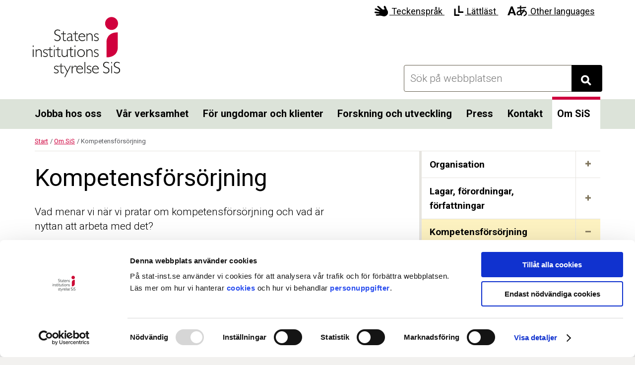

--- FILE ---
content_type: text/html; charset=utf-8
request_url: https://www.stat-inst.se/om-sis/kompetensforsorjning/
body_size: 14421
content:
<!DOCTYPE html>
<!--[if lt IE 9 ]><html class="no-js ie-legacy" lang="System.Func`1[System.String]"><![endif]-->
<!--[if (gte IE 9)|!(IE)]><!-->
<html lang="System.Func`1[System.String]" class="no-js">
<!--<![endif]-->
<head>
    <script>
!function(T,l,y){var S=T.location,k="script",D="instrumentationKey",C="ingestionendpoint",I="disableExceptionTracking",E="ai.device.",b="toLowerCase",w="crossOrigin",N="POST",e="appInsightsSDK",t=y.name||"appInsights";(y.name||T[e])&&(T[e]=t);var n=T[t]||function(d){var g=!1,f=!1,m={initialize:!0,queue:[],sv:"5",version:2,config:d};function v(e,t){var n={},a="Browser";return n[E+"id"]=a[b](),n[E+"type"]=a,n["ai.operation.name"]=S&&S.pathname||"_unknown_",n["ai.internal.sdkVersion"]="javascript:snippet_"+(m.sv||m.version),{time:function(){var e=new Date;function t(e){var t=""+e;return 1===t.length&&(t="0"+t),t}return e.getUTCFullYear()+"-"+t(1+e.getUTCMonth())+"-"+t(e.getUTCDate())+"T"+t(e.getUTCHours())+":"+t(e.getUTCMinutes())+":"+t(e.getUTCSeconds())+"."+((e.getUTCMilliseconds()/1e3).toFixed(3)+"").slice(2,5)+"Z"}(),iKey:e,name:"Microsoft.ApplicationInsights."+e.replace(/-/g,"")+"."+t,sampleRate:100,tags:n,data:{baseData:{ver:2}}}}var h=d.url||y.src;if(h){function a(e){var t,n,a,i,r,o,s,c,u,p,l;g=!0,m.queue=[],f||(f=!0,t=h,s=function(){var e={},t=d.connectionString;if(t)for(var n=t.split(";"),a=0;a<n.length;a++){var i=n[a].split("=");2===i.length&&(e[i[0][b]()]=i[1])}if(!e[C]){var r=e.endpointsuffix,o=r?e.location:null;e[C]="https://"+(o?o+".":"")+"dc."+(r||"services.visualstudio.com")}return e}(),c=s[D]||d[D]||"",u=s[C],p=u?u+"/v2/track":d.endpointUrl,(l=[]).push((n="SDK LOAD Failure: Failed to load Application Insights SDK script (See stack for details)",a=t,i=p,(o=(r=v(c,"Exception")).data).baseType="ExceptionData",o.baseData.exceptions=[{typeName:"SDKLoadFailed",message:n.replace(/\./g,"-"),hasFullStack:!1,stack:n+"\nSnippet failed to load ["+a+"] -- Telemetry is disabled\nHelp Link: https://go.microsoft.com/fwlink/?linkid=2128109\nHost: "+(S&&S.pathname||"_unknown_")+"\nEndpoint: "+i,parsedStack:[]}],r)),l.push(function(e,t,n,a){var i=v(c,"Message"),r=i.data;r.baseType="MessageData";var o=r.baseData;return o.message='AI (Internal): 99 message:"'+("SDK LOAD Failure: Failed to load Application Insights SDK script (See stack for details) ("+n+")").replace(/\"/g,"")+'"',o.properties={endpoint:a},i}(0,0,t,p)),function(e,t){if(JSON){var n=T.fetch;if(n&&!y.useXhr)n(t,{method:N,body:JSON.stringify(e),mode:"cors"});else if(XMLHttpRequest){var a=new XMLHttpRequest;a.open(N,t),a.setRequestHeader("Content-type","application/json"),a.send(JSON.stringify(e))}}}(l,p))}function i(e,t){f||setTimeout(function(){!t&&m.core||a()},500)}var e=function(){var n=l.createElement(k);n.src=h;var e=y[w];return!e&&""!==e||"undefined"==n[w]||(n[w]=e),n.onload=i,n.onerror=a,n.onreadystatechange=function(e,t){"loaded"!==n.readyState&&"complete"!==n.readyState||i(0,t)},n}();y.ld<0?l.getElementsByTagName("head")[0].appendChild(e):setTimeout(function(){l.getElementsByTagName(k)[0].parentNode.appendChild(e)},y.ld||0)}try{m.cookie=l.cookie}catch(p){}function t(e){for(;e.length;)!function(t){m[t]=function(){var e=arguments;g||m.queue.push(function(){m[t].apply(m,e)})}}(e.pop())}var n="track",r="TrackPage",o="TrackEvent";t([n+"Event",n+"PageView",n+"Exception",n+"Trace",n+"DependencyData",n+"Metric",n+"PageViewPerformance","start"+r,"stop"+r,"start"+o,"stop"+o,"addTelemetryInitializer","setAuthenticatedUserContext","clearAuthenticatedUserContext","flush"]),m.SeverityLevel={Verbose:0,Information:1,Warning:2,Error:3,Critical:4};var s=(d.extensionConfig||{}).ApplicationInsightsAnalytics||{};if(!0!==d[I]&&!0!==s[I]){var c="onerror";t(["_"+c]);var u=T[c];T[c]=function(e,t,n,a,i){var r=u&&u(e,t,n,a,i);return!0!==r&&m["_"+c]({message:e,url:t,lineNumber:n,columnNumber:a,error:i}),r},d.autoExceptionInstrumented=!0}return m}(y.cfg);function a(){y.onInit&&y.onInit(n)}(T[t]=n).queue&&0===n.queue.length?(n.queue.push(a),n.trackPageView({})):a()}(window,document,{src: "https://js.monitor.azure.com/scripts/b/ai.2.gbl.min.js", crossOrigin: "anonymous", cfg: {connectionString: 'InstrumentationKey=b20cbf15-6e15-4935-8781-60ed917baee1;IngestionEndpoint=https://swedencentral-0.in.applicationinsights.azure.com/;LiveEndpoint=https://swedencentral.livediagnostics.monitor.azure.com/;ApplicationId=14e86098-b82e-46dc-968b-53c2f24250d3', disableCookiesUsage: false }});
</script>

    

    <script>
        window.epi = window.epi || {};
        epi.EPiServer = epi.EPiServer || {};
        epi.EPiServer.Forms = epi.EPiServer.Forms || {};
    </script>

    <script id="Cookiebot" src="https://consent.cookiebot.com/uc.js" data-cbid="44d67a88-e929-4b13-bd99-11f6d2caaa21" data-blockingmode="auto" type="text/javascript"></script>

    <script>
        function waitForElementToLoad(elementSelector, callback) {
            const element = document.querySelector(elementSelector);
            if (element) {
                callback(element);
            } else {
                const observer = new MutationObserver((mutations) => {
                    mutations.forEach((mutation) => {
                        const addedNodes = Array.from(mutation.addedNodes);
                        const targetElement = addedNodes.find(node => node.matches && node.matches(elementSelector));
                        if (targetElement) {
                            observer.disconnect();
                            callback(targetElement);
                        }
                    });
                });
                observer.observe(document.documentElement, { childList: true, subtree: true });
            }
        }
        function documentReady(callback) {
            if (document.readyState === "complete" || document.readyState === "interactive") {
                callback();
            } else {
                document.addEventListener("DOMContentLoaded", callback);
            }
        }
        documentReady(function () {
            waitForElementToLoad('.ac_results', (element) => {
                element.setAttribute('aria-live', 'polite');
                element.setAttribute('aria-label', 'Sökförslag finns, använd ned- och upptangenterna för att navigera mellan dem');
            });
        });
    </script>

    <!-- Matomo Tag Manager -->
    <script>
        var _mtm = window._mtm = window._mtm || [];
        _mtm.push({ 'mtm.startTime': (new Date().getTime()), 'event': 'mtm.Start' });
        (function () {
            var d = document, g = d.createElement('script'), s = d.getElementsByTagName('script')[0];
            g.async = true; g.src = 'https://matomo.stat-inst.se/js/container_1IRlGmn7.js';
            s.parentNode.insertBefore(g, s);
        })();
    </script>
    <!-- End Matomo Tag Manager -->

    <title>Kompetensf&#xF6;rs&#xF6;rjning - SiS - Statens institutionsstyrelse</title>
    <script>(function () { document.documentElement.className = document.documentElement.className.replace(/(^|\s)no-js(\s|$)/, '$1$2') + (' js '); })();</script>
    <meta charset="utf-8" />
    <meta name="viewport" content="width=device-width, height=device-height, initial-scale=1.0" />
    <meta name="format-detection" content="telephone=no">
    <meta property="og:title" content="Kompetensf&#xF6;rs&#xF6;rjning" />
    <meta property="og:url" content="http://www.stat-inst.se/om-sis/kompetensforsorjning/" />
    <meta property="og:locale" content="sv_SE" />
    <meta property="og:description" content="Vad menar vi n&#xE4;r vi pratar om kompetensf&#xF6;rs&#xF6;rjning och vad &#xE4;r nyttan att arbeta med det?&#xA;Syftet med kompetensf&#xF6;rs&#xF6;rjning &#xE4;r att s&#xE4;kerst&#xE4;lla att SiS har den kompetens vi beh&#xF6;ver och kan beh&#xE5;lla den f&#xF6;r att kunna genomf&#xF6;ra v&#xE5;rt uppdrag och uppn&#xE5; m&#xE5;len f&#xF6;r &#x2026;" />
    <meta property="og:type" content="website" />
        <meta property="og:image" content="http://www.stat-inst.se/globalassets/om-sis/sis-genrebild-ronnbar.jpg" />
        <meta property="og:secure_url" content="https://www.stat-inst.se/globalassets/om-sis/sis-genrebild-ronnbar.jpg" />
    <link rel="icon" type="image/png" sizes="16x16" href="/static/images/favicon.ico">
    <link rel="icon" type="image/png" sizes="32x32" href="/static/images/favicon.ico">
    <link rel="icon" type="image/png" href="/static/images/favicon.ico">
    <link rel="apple-touch-icon" href="/static/images/favicon.ico">
    <!--[if lt IE 9]><script src="//cdnjs.cloudflare.com/ajax/libs/html5shiv/3.7.3/html5shiv.min.js"></script><![endif]-->
    <link href="https://fonts.googleapis.com/css?family=Roboto:300,400,400italic,500italic,700,700italic" rel="stylesheet">
    <link href="/static/styles/App.css" rel="stylesheet" />
    <link href="https://cdnjs.cloudflare.com/ajax/libs/font-awesome/6.4.2/css/all.min.css" rel="stylesheet">


    <script>document.createElement("picture");</script>
</head>
<body class=" ">
    

    <!-- SPLASH SCREEN-->

        <div class="site">
            <!--eri-no-index-->

<ul class="skip-links">
    <li>
        <a href="#meny" class="skip-links__link skip-links__link--nav">
            <span class="skip-links__text">
                Gå till meny
            </span>
        </a>
    </li>
    <li>
        <a href="#innehall" class="skip-links__link">
            <span class="skip-links__text">
            Gå till innehåll
            </span>
        </a>
    </li>
</ul>
            <header class="header ">
                <div class="header__wrap">
                        <a href="/" class="header__logotype">
                            <img src="/static/images/logotype.svg" alt="Statens Institutionsstyrelse - till startsidan" width="177" height="122" />
                            <!--[if lt IE 9]><img src="/static/images/logotype-legacy.png" class="header__logotype__legacy" alt="Statens Institutionsstyrelse - till startsidan"/><![endif]-->
                        </a>


                    <div class="header__controls">
                        <form action="/om-sis/kompetensforsorjning/?nav=true" method="post">
                            <button class="header__controls__nav" id="ExpandMobileNavButton" aria-expanded="false" aria-controls="MobileNav">
                                <span class="icon ">
                                <svg aria-hidden="true" class="icon__svg icon__nav-dims">
                                    <use xlink:href="/static/icons/sprite.svg#nav"></use>
                                </svg>
                              </span>
                                <span class="icon hidden">
                                <svg aria-hidden="true" class="icon__svg icon__cross-dims">
                                    <use xlink:href="/static/icons/sprite.svg#cross"></use>
                                </svg>
                              </span>
                            </button>
                        </form>
                        <form action="/om-sis/kompetensforsorjning/" method="post">
                            <button class="header__controls__search" id="ShowHideMobileSearchButton" aria-label="Öppna sök" aria-expanded="false" aria-controls="search-field">
                                <span class="icon ">
                                <svg aria-hidden="true" class="icon__svg icon__search-dims">
                                    <use xlink:href="/static/icons/sprite.svg#search"></use>
                                </svg>
                              </span>
                                <span class="icon hidden">
                                <svg aria-hidden="true" class="icon__svg icon__cross-dims">
                                    <use xlink:href="/static/icons/sprite.svg#cross"></use>
                                </svg>
                              </span>
                            </button>
                        </form>
                    </div>



<ul class="header__tools">
        <li class="header__tools__item">
            <a href="/om-sis/om-webbplatsen/teckensprak/" class="header__tools__anchor">
                <span class="icon ">
                                <svg aria-hidden="true" class="icon__svg icon__hand-dims">
                                    <use xlink:href="/static/icons/sprite.svg#hand"></use>
                                </svg>
                              </span>
                Teckenspr&#xE5;k
            </a>
        </li>
        <li class="header__tools__item">
            <a href="/om-sis/om-webbplatsen/lattlast/" class="header__tools__anchor">
                <span class="icon ">
                                <svg aria-hidden="true" class="icon__svg icon__read-dims">
                                    <use xlink:href="/static/icons/sprite.svg#read"></use>
                                </svg>
                              </span>
                L&#xE4;ttl&#xE4;st
            </a>
        </li>
        <li class="header__tools__item">
            <a href="/om-sis/om-webbplatsen/other-languages/" class="header__tools__anchor">
                <span class="icon ">
                                <svg aria-hidden="true" class="icon__svg icon__language-dims">
                                    <use xlink:href="/static/icons/sprite.svg#language"></use>
                                </svg>
                              </span>
                Other languages
            </a>
        </li>
</ul>



<div class="header__search">
    <form id="search" action="/sok/" role="search" method="GET" aria-expanded="true" autocomplete="off">
        <label for="search-field" class="visually-hidden">Sök på webbplatsen:</label>
        <input type="search" id="search-field" class="header__search__field" name="query" autocomplete="off" value="" placeholder="Sök på webbplatsen" aria-label="Sök på webbplatsen"/>
        <button type="submit" class="button header__search__button">
            <span class="icon ">
                                <svg aria-hidden="true" class="icon__svg icon__search-dims">
                                    <use xlink:href="/static/icons/sprite.svg#search"></use>
                                </svg>
                              </span>
            Sök
        </button>
    </form>
</div>
                </div>

            </header>

            <nav class="nav" aria-label="Huvudmeny">

<div class="nav__wrap">
    <div class="flex__menu-items"><li><a class="nav__anchor" data-href="/jobba-hos-oss/" data-id="3361" data-level="0" href="/jobba-hos-oss/" id="meny">Jobba hos oss</a></li><li><a class="nav__anchor" data-href="/var-verksamhet/" data-id="7" data-level="0" href="/var-verksamhet/">V&#xE5;r verksamhet</a></li><li><a class="nav__anchor" data-href="/for-ungdomar-och-klienter/" data-id="617" data-level="0" href="/for-ungdomar-och-klienter/">F&#xF6;r ungdomar och klienter</a></li><li><a class="nav__anchor" data-href="/forskning-och-utveckling/" data-id="6" data-level="0" href="/forskning-och-utveckling/">Forskning och utveckling</a></li><li><a class="nav__anchor" data-href="/press/" data-id="10" data-level="0" href="/press/">Press</a></li><li><a class="nav__anchor" data-href="/kontakt/" data-id="11" data-level="0" href="/kontakt/">Kontakt</a></li><li><a class="nav__anchor nav__anchor--selected" data-href="/om-sis/" data-id="12" data-level="0" href="/om-sis/">Om SiS</a></li></div>  
</div>
            </nav>

            <nav class="nav-mobile" id="MobileNav" aria-label="Meny">
                <div class="nav-mobile__wrap">

<ul class="nav-tree nav-tree--level-0"><li><div class="nav-tree__item"><a class="nav-tree__anchor" href="/jobba-hos-oss/">Jobba hos oss</a><button aria-controls="nav-children-3361-lvl-1" aria-expanded="false" class="nav-tree__expander" data-href="/jobba-hos-oss/" data-id="3361" data-level="1" type="button"><span class="visually-hidden">Expandera meny</span><span class="icon "><svg aria-hidden="true" class="icon__svg icon__plus-dims" viewBox="0 0 1317 1317"><path d="M493.5 0h330v493.5H1317v330H823.5V1317h-330V823.6H0v-330h493.5V0z"></path></svg></span></button></div><ul class="nav-tree nav-tree--level-1 hidden hidden" id="nav-children-3361-lvl-1"><li><div class="nav-tree__item"><a class="nav-tree__anchor" href="/jobba-hos-oss/lediga-jobb/">Lediga jobb</a></div></li><li><div class="nav-tree__item"><a class="nav-tree__anchor" href="/jobba-hos-oss/medarbetarskap-och-ledarskap/">Medarbetarskap och ledarskap</a></div></li><li><div class="nav-tree__item"><a class="nav-tree__anchor" href="/jobba-hos-oss/formaner/">F&#xF6;rm&#xE5;ner</a></div></li><li><div class="nav-tree__item"><a class="nav-tree__anchor" href="/jobba-hos-oss/du-som-ar-behandlingspedagog/">Du som &#xE4;r behandlingspedagog</a><button aria-controls="nav-children-6781-lvl-2" aria-expanded="false" class="nav-tree__expander" data-href="/jobba-hos-oss/du-som-ar-behandlingspedagog/" data-id="6781" data-level="2" type="button"><span class="visually-hidden">Expandera meny</span><span class="icon "><svg aria-hidden="true" class="icon__svg icon__plus-dims" viewBox="0 0 1317 1317"><path d="M493.5 0h330v493.5H1317v330H823.5V1317h-330V823.6H0v-330h493.5V0z"></path></svg></span></button></div><ul class="nav-tree nav-tree--level-2 hidden hidden" id="nav-children-6781-lvl-2"><li><div class="nav-tree__item"><a class="nav-tree__anchor" href="/jobba-hos-oss/du-som-ar-behandlingspedagog/din-utbildning/">Din utbildning</a></div></li><li><div class="nav-tree__item"><a class="nav-tree__anchor" href="/jobba-hos-oss/du-som-ar-behandlingspedagog/sa-kan-du-vaxa-i-jobbet/">S&#xE5; kan du v&#xE4;xa i jobbet</a></div></li><li><div class="nav-tree__item"><a class="nav-tree__anchor" href="/jobba-hos-oss/du-som-ar-behandlingspedagog/jag-vill-verkligen-finnas-dar-for-ungdomarna/">Jag vill verkligen finnas d&#xE4;r f&#xF6;r ungdomarna</a></div></li></ul></li><li><div class="nav-tree__item"><a class="nav-tree__anchor" href="/jobba-hos-oss/du-som-ar-larare/">Du som &#xE4;r l&#xE4;rare</a><button aria-controls="nav-children-6791-lvl-2" aria-expanded="false" class="nav-tree__expander" data-href="/jobba-hos-oss/du-som-ar-larare/" data-id="6791" data-level="2" type="button"><span class="visually-hidden">Expandera meny</span><span class="icon "><svg aria-hidden="true" class="icon__svg icon__plus-dims" viewBox="0 0 1317 1317"><path d="M493.5 0h330v493.5H1317v330H823.5V1317h-330V823.6H0v-330h493.5V0z"></path></svg></span></button></div><ul class="nav-tree nav-tree--level-2 hidden hidden" id="nav-children-6791-lvl-2"><li><div class="nav-tree__item"><a class="nav-tree__anchor" href="/jobba-hos-oss/du-som-ar-larare/sa-kan-du-vaxa-i-jobbet/">S&#xE5; kan du v&#xE4;xa i jobbet</a></div></li><li><div class="nav-tree__item"><a class="nav-tree__anchor" href="/jobba-hos-oss/du-som-ar-larare/jag-vill-att-eleverna-ska-lyckas-och-fa-lite-framtidshopp/">Jag vill att eleverna ska lyckas och f&#xE5; lite framtidshopp</a></div></li></ul></li><li><div class="nav-tree__item"><a class="nav-tree__anchor" href="/jobba-hos-oss/du-som-ar-psykolog/">Du som &#xE4;r psykolog</a><button aria-controls="nav-children-6786-lvl-2" aria-expanded="false" class="nav-tree__expander" data-href="/jobba-hos-oss/du-som-ar-psykolog/" data-id="6786" data-level="2" type="button"><span class="visually-hidden">Expandera meny</span><span class="icon "><svg aria-hidden="true" class="icon__svg icon__plus-dims" viewBox="0 0 1317 1317"><path d="M493.5 0h330v493.5H1317v330H823.5V1317h-330V823.6H0v-330h493.5V0z"></path></svg></span></button></div><ul class="nav-tree nav-tree--level-2 hidden hidden" id="nav-children-6786-lvl-2"><li><div class="nav-tree__item"><a class="nav-tree__anchor" href="/jobba-hos-oss/du-som-ar-psykolog/sa-kan-du-vaxa-i-jobbet/">S&#xE5; kan du v&#xE4;xa i jobbet</a></div></li><li><div class="nav-tree__item"><a class="nav-tree__anchor" href="/jobba-hos-oss/du-som-ar-psykolog/det-ar-viktigt-att-bygga-en-allians-och-att-skapa-tillit/">Det &#xE4;r viktigt att bygga en allians och att skapa tillit</a></div></li></ul></li><li><div class="nav-tree__item"><a class="nav-tree__anchor" href="/jobba-hos-oss/du-som-ar-sjukskoterska/">Du som &#xE4;r sjuksk&#xF6;terska</a><button aria-controls="nav-children-6797-lvl-2" aria-expanded="false" class="nav-tree__expander" data-href="/jobba-hos-oss/du-som-ar-sjukskoterska/" data-id="6797" data-level="2" type="button"><span class="visually-hidden">Expandera meny</span><span class="icon "><svg aria-hidden="true" class="icon__svg icon__plus-dims" viewBox="0 0 1317 1317"><path d="M493.5 0h330v493.5H1317v330H823.5V1317h-330V823.6H0v-330h493.5V0z"></path></svg></span></button></div><ul class="nav-tree nav-tree--level-2 hidden hidden" id="nav-children-6797-lvl-2"><li><div class="nav-tree__item"><a class="nav-tree__anchor" href="/jobba-hos-oss/du-som-ar-sjukskoterska/sa-kan-du-vaxa-i-jobbet/">S&#xE5; kan du v&#xE4;xa i jobbet</a></div></li></ul></li><li><div class="nav-tree__item"><a class="nav-tree__anchor" href="/jobba-hos-oss/du-som-ar-socionom/">Du som &#xE4;r socionom</a></div></li><li><div class="nav-tree__item"><a class="nav-tree__anchor" href="/jobba-hos-oss/du-som-ar-behandlingsassistent/">Du som &#xE4;r behandlingsassistent</a><button aria-controls="nav-children-6803-lvl-2" aria-expanded="false" class="nav-tree__expander" data-href="/jobba-hos-oss/du-som-ar-behandlingsassistent/" data-id="6803" data-level="2" type="button"><span class="visually-hidden">Expandera meny</span><span class="icon "><svg aria-hidden="true" class="icon__svg icon__plus-dims" viewBox="0 0 1317 1317"><path d="M493.5 0h330v493.5H1317v330H823.5V1317h-330V823.6H0v-330h493.5V0z"></path></svg></span></button></div><ul class="nav-tree nav-tree--level-2 hidden hidden" id="nav-children-6803-lvl-2"><li><div class="nav-tree__item"><a class="nav-tree__anchor" href="/jobba-hos-oss/du-som-ar-behandlingsassistent/din-bakgrund-som-behandlingsassistent/">Din bakgrund</a></div></li></ul></li><li><div class="nav-tree__item"><a class="nav-tree__anchor" href="/jobba-hos-oss/operativ-ledare-du-skapar-trygghet-dygnet-runt/">Operativ ledare: Du skapar trygghet dygnet runt</a><button aria-controls="nav-children-6668-lvl-2" aria-expanded="false" class="nav-tree__expander" data-href="/jobba-hos-oss/operativ-ledare-du-skapar-trygghet-dygnet-runt/" data-id="6668" data-level="2" type="button"><span class="visually-hidden">Expandera meny</span><span class="icon "><svg aria-hidden="true" class="icon__svg icon__plus-dims" viewBox="0 0 1317 1317"><path d="M493.5 0h330v493.5H1317v330H823.5V1317h-330V823.6H0v-330h493.5V0z"></path></svg></span></button></div><ul class="nav-tree nav-tree--level-2 hidden hidden" id="nav-children-6668-lvl-2"><li><div class="nav-tree__item"><a class="nav-tree__anchor" href="/jobba-hos-oss/operativ-ledare-du-skapar-trygghet-dygnet-runt/att-bidra-till-trygghet-och-gemenskap-ar-det-basta-med-jobbet/">Att bidra till trygghet och gemenskap &#xE4;r det b&#xE4;sta med jobbet</a></div></li></ul></li><li><div class="nav-tree__item"><a class="nav-tree__anchor" href="/jobba-hos-oss/att-bidra-till-trygghet-och-gemenskap-ar-det-basta-med-jobbet/">Familjebehandlarnas vardag skapar tillit och f&#xF6;r&#xE4;ndring</a></div></li><li><div class="nav-tree__item"><a class="nav-tree__anchor" href="/jobba-hos-oss/gruppledare-du-leder-teamet-och-starker-arbetet-pa-avdelningen/">Gruppledare: Du leder teamet och st&#xE4;rker arbetet p&#xE5; avdelningen</a><button aria-controls="nav-children-6669-lvl-2" aria-expanded="false" class="nav-tree__expander" data-href="/jobba-hos-oss/gruppledare-du-leder-teamet-och-starker-arbetet-pa-avdelningen/" data-id="6669" data-level="2" type="button"><span class="visually-hidden">Expandera meny</span><span class="icon "><svg aria-hidden="true" class="icon__svg icon__plus-dims" viewBox="0 0 1317 1317"><path d="M493.5 0h330v493.5H1317v330H823.5V1317h-330V823.6H0v-330h493.5V0z"></path></svg></span></button></div><ul class="nav-tree nav-tree--level-2 hidden hidden" id="nav-children-6669-lvl-2"><li><div class="nav-tree__item"><a class="nav-tree__anchor" href="/jobba-hos-oss/gruppledare-du-leder-teamet-och-starker-arbetet-pa-avdelningen/man-behover-bade-hjarta-och-struktur--mot-en-av-sis-gruppledare/">&#x201D;Man beh&#xF6;ver b&#xE5;de hj&#xE4;rta och struktur&#x201D; &#x2013; m&#xF6;t en av SiS gruppledare</a></div></li><li><div class="nav-tree__item"><a class="nav-tree__anchor" href="/jobba-hos-oss/gruppledare-du-leder-teamet-och-starker-arbetet-pa-avdelningen/nar-nya-ideer-mots-energi-som-lyfter-nya-gruppledarrollen/">N&#xE4;r nya id&#xE9;er m&#xF6;ts &#x2013; energi som lyfter nya gruppledarrollen</a></div></li></ul></li><li><div class="nav-tree__item"><a class="nav-tree__anchor" href="/jobba-hos-oss/bemanningsplanerare-planering-som-gor-skillnad-varje-dag/">Bemanningsplanerare: Planering som g&#xF6;r skillnad varje dag</a><button aria-controls="nav-children-6670-lvl-2" aria-expanded="false" class="nav-tree__expander" data-href="/jobba-hos-oss/bemanningsplanerare-planering-som-gor-skillnad-varje-dag/" data-id="6670" data-level="2" type="button"><span class="visually-hidden">Expandera meny</span><span class="icon "><svg aria-hidden="true" class="icon__svg icon__plus-dims" viewBox="0 0 1317 1317"><path d="M493.5 0h330v493.5H1317v330H823.5V1317h-330V823.6H0v-330h493.5V0z"></path></svg></span></button></div><ul class="nav-tree nav-tree--level-2 hidden hidden" id="nav-children-6670-lvl-2"><li><div class="nav-tree__item"><a class="nav-tree__anchor" href="/jobba-hos-oss/bemanningsplanerare-planering-som-gor-skillnad-varje-dag/mot-tva-bemanningsplanerare-pa-sis/">M&#xF6;t tv&#xE5; bemanningsplanerare p&#xE5; SiS</a></div></li><li><div class="nav-tree__item"><a class="nav-tree__anchor" href="/jobba-hos-oss/bemanningsplanerare-planering-som-gor-skillnad-varje-dag/strukturerad-bemanningsplanering-for-hallbar-arbets--och-vardmiljo/">Strukturerad bemanningsplanering f&#xF6;r h&#xE5;llbar arbets- och v&#xE5;rdmilj&#xF6;</a></div></li></ul></li><li><div class="nav-tree__item"><a class="nav-tree__anchor" href="/jobba-hos-oss/valideringen-oppnade-upp-ett-helt-nytt-arbetsliv-pa-sis/">Valideringen &#xF6;ppnade upp ett helt nytt arbetsliv p&#xE5; SiS</a></div></li><li><div class="nav-tree__item"><a class="nav-tree__anchor" href="/jobba-hos-oss/du-som-ar-student/">Du som &#xE4;r student</a><button aria-controls="nav-children-3119-lvl-2" aria-expanded="false" class="nav-tree__expander" data-href="/jobba-hos-oss/du-som-ar-student/" data-id="3119" data-level="2" type="button"><span class="visually-hidden">Expandera meny</span><span class="icon "><svg aria-hidden="true" class="icon__svg icon__plus-dims" viewBox="0 0 1317 1317"><path d="M493.5 0h330v493.5H1317v330H823.5V1317h-330V823.6H0v-330h493.5V0z"></path></svg></span></button></div><ul class="nav-tree nav-tree--level-2 hidden hidden" id="nav-children-3119-lvl-2"><li><div class="nav-tree__item"><a class="nav-tree__anchor" href="/jobba-hos-oss/du-som-ar-student/fran-praktik-till-hr-specialist/">Fr&#xE5;n praktik till HR-specialist</a></div></li><li><div class="nav-tree__item"><a class="nav-tree__anchor" href="/jobba-hos-oss/du-som-ar-student/praktisera-som-sjukskoterska/">Praktisera som sjuksk&#xF6;terska</a></div></li><li><div class="nav-tree__item"><a class="nav-tree__anchor" href="/jobba-hos-oss/du-som-ar-student/praktisera-som-psykolog/">Praktisera som psykolog</a></div></li><li><div class="nav-tree__item"><a class="nav-tree__anchor" href="/jobba-hos-oss/du-som-ar-student/praktisera-som-larare/">Praktisera som l&#xE4;rare</a></div></li><li><div class="nav-tree__item"><a class="nav-tree__anchor" href="/jobba-hos-oss/du-som-ar-student/praktisera-som-socionom/">Praktisera som socionom</a></div></li><li><div class="nav-tree__item"><a class="nav-tree__anchor" href="/jobba-hos-oss/du-som-ar-student/praktisera-som-behandlingsassistent/">Praktisera som behandlingspedagog</a></div></li></ul></li><li><div class="nav-tree__item"><a class="nav-tree__anchor" href="/jobba-hos-oss/du-som-jobbar-med-it/">Du som jobbar med it</a></div></li><li><div class="nav-tree__item"><a class="nav-tree__anchor" href="/jobba-hos-oss/du-som-jobbar-med-kommunikation/">Du som jobbar med kommunikation</a></div></li><li><div class="nav-tree__item"><a class="nav-tree__anchor" href="/jobba-hos-oss/du-som-jobbar-med-sakerhet/">Du som jobbar med s&#xE4;kerhet</a></div></li><li><div class="nav-tree__item"><a class="nav-tree__anchor" href="/jobba-hos-oss/mojligheter-till-vidareutveckling-pa-sis/">M&#xF6;jligheter till vidareutveckling p&#xE5; SiS</a></div></li><li><div class="nav-tree__item"><a class="nav-tree__anchor" href="/jobba-hos-oss/relationen-till-ungdomarna-betyder-allt/">Relationen till ungdomarna betyder allt</a></div></li></ul></li><li><div class="nav-tree__item"><a class="nav-tree__anchor" href="/var-verksamhet/">V&#xE5;r verksamhet</a><button aria-controls="nav-children-7-lvl-1" aria-expanded="false" class="nav-tree__expander" data-href="/var-verksamhet/" data-id="7" data-level="1" type="button"><span class="visually-hidden">Expandera meny</span><span class="icon "><svg aria-hidden="true" class="icon__svg icon__plus-dims" viewBox="0 0 1317 1317"><path d="M493.5 0h330v493.5H1317v330H823.5V1317h-330V823.6H0v-330h493.5V0z"></path></svg></span></button></div><ul class="nav-tree nav-tree--level-1 hidden hidden" id="nav-children-7-lvl-1"><li><div class="nav-tree__item"><a class="nav-tree__anchor" href="/var-verksamhet/sis-vard-och-behandling/">SiS v&#xE5;rd och behandling</a></div></li><li><div class="nav-tree__item"><a class="nav-tree__anchor" href="/var-verksamhet/tvangsvard-och-sarskilda-befogenheter/">Tv&#xE5;ngsv&#xE5;rd och s&#xE4;rskilda befogenheter</a></div></li><li><div class="nav-tree__item"><a class="nav-tree__anchor" href="/var-verksamhet/vard-av-unga/">Ungdomsv&#xE5;rd - LVU</a><button aria-controls="nav-children-34-lvl-2" aria-expanded="false" class="nav-tree__expander" data-href="/var-verksamhet/vard-av-unga/" data-id="34" data-level="2" type="button"><span class="visually-hidden">Expandera meny</span><span class="icon "><svg aria-hidden="true" class="icon__svg icon__plus-dims" viewBox="0 0 1317 1317"><path d="M493.5 0h330v493.5H1317v330H823.5V1317h-330V823.6H0v-330h493.5V0z"></path></svg></span></button></div><ul class="nav-tree nav-tree--level-2 hidden hidden" id="nav-children-34-lvl-2"><li><div class="nav-tree__item"><a class="nav-tree__anchor" href="/var-verksamhet/vard-av-unga/vara-ungdomshem/">V&#xE5;ra ungdomshem</a><button aria-controls="nav-children-1460-lvl-3" aria-expanded="false" class="nav-tree__expander" data-href="/var-verksamhet/vard-av-unga/vara-ungdomshem/" data-id="1460" data-level="3" type="button"><span class="visually-hidden">Expandera meny</span><span class="icon "><svg aria-hidden="true" class="icon__svg icon__plus-dims" viewBox="0 0 1317 1317"><path d="M493.5 0h330v493.5H1317v330H823.5V1317h-330V823.6H0v-330h493.5V0z"></path></svg></span></button></div><ul class="nav-tree nav-tree--level-3 hidden hidden" id="nav-children-1460-lvl-3"><li><div class="nav-tree__item"><a class="nav-tree__anchor" href="/var-verksamhet/vard-av-unga/vara-ungdomshem/sis-ungdomshem-bergsmansgarden/">Bergsmansg&#xE5;rden</a></div></li><li><div class="nav-tree__item"><a class="nav-tree__anchor" href="/var-verksamhet/vard-av-unga/vara-ungdomshem/brattegarden/">Br&#xE4;tteg&#xE5;rden</a></div></li><li><div class="nav-tree__item"><a class="nav-tree__anchor" href="/var-verksamhet/vard-av-unga/vara-ungdomshem/barby/">B&#xE4;rby</a></div></li><li><div class="nav-tree__item"><a class="nav-tree__anchor" href="/var-verksamhet/vard-av-unga/vara-ungdomshem/eknas/">Ekn&#xE4;s</a></div></li><li><div class="nav-tree__item"><a class="nav-tree__anchor" href="/var-verksamhet/vard-av-unga/vara-ungdomshem/fagared/">Fagared</a></div></li><li><div class="nav-tree__item"><a class="nav-tree__anchor" href="/var-verksamhet/vard-av-unga/vara-ungdomshem/folasa/">Fol&#xE5;sa</a></div></li><li><div class="nav-tree__item"><a class="nav-tree__anchor" href="/var-verksamhet/vard-av-unga/vara-ungdomshem/gudhemsgarden/">Gudhemsg&#xE5;rden</a></div></li><li><div class="nav-tree__item"><a class="nav-tree__anchor" href="/var-verksamhet/vard-av-unga/vara-ungdomshem/hassleholm/">H&#xE4;ssleholm</a></div></li><li><div class="nav-tree__item"><a class="nav-tree__anchor" href="/var-verksamhet/vard-av-unga/vara-ungdomshem/johannisberg/">Johannisberg</a></div></li><li><div class="nav-tree__item"><a class="nav-tree__anchor" href="/var-verksamhet/vard-av-unga/vara-ungdomshem/klaralvsgarden/">Klar&#xE4;lvsg&#xE5;rden</a></div></li><li><div class="nav-tree__item"><a class="nav-tree__anchor" href="/var-verksamhet/vard-av-unga/vara-ungdomshem/ljungaskog/">Ljungaskog</a></div></li><li><div class="nav-tree__item"><a class="nav-tree__anchor" href="/var-verksamhet/vard-av-unga/vara-ungdomshem/ljungbacken/">Ljungbacken</a></div></li><li><div class="nav-tree__item"><a class="nav-tree__anchor" href="/var-verksamhet/vard-av-unga/vara-ungdomshem/langanas/">L&#xE5;ngan&#xE4;s</a></div></li><li><div class="nav-tree__item"><a class="nav-tree__anchor" href="/var-verksamhet/vard-av-unga/vara-ungdomshem/margretelund/">Margretelund</a></div></li><li><div class="nav-tree__item"><a class="nav-tree__anchor" href="/var-verksamhet/vard-av-unga/vara-ungdomshem/nereby/">Nereby</a></div></li><li><div class="nav-tree__item"><a class="nav-tree__anchor" href="/var-verksamhet/vard-av-unga/vara-ungdomshem/rebecka-lvu/">Rebecka</a></div></li><li><div class="nav-tree__item"><a class="nav-tree__anchor" href="/var-verksamhet/vard-av-unga/vara-ungdomshem/ryds-brunn/">Ryds brunn</a></div></li><li><div class="nav-tree__item"><a class="nav-tree__anchor" href="/var-verksamhet/vard-av-unga/vara-ungdomshem/raby/">R&#xE5;by</a></div></li><li><div class="nav-tree__item"><a class="nav-tree__anchor" href="/var-verksamhet/vard-av-unga/vara-ungdomshem/stigby/">Stigby</a></div></li><li><div class="nav-tree__item"><a class="nav-tree__anchor" href="/var-verksamhet/vard-av-unga/vara-ungdomshem/sundbo/">Sundbo</a></div></li><li><div class="nav-tree__item"><a class="nav-tree__anchor" href="/var-verksamhet/vard-av-unga/vara-ungdomshem/tysslinge/">Tysslinge</a></div></li><li><div class="nav-tree__item"><a class="nav-tree__anchor" href="/var-verksamhet/vard-av-unga/vara-ungdomshem/vemyra/">Vemyra</a></div></li></ul></li><li><div class="nav-tree__item"><a class="nav-tree__anchor" href="/var-verksamhet/vard-av-unga/sis-unga-berattar/">SiS unga ber&#xE4;ttar</a><button aria-controls="nav-children-41-lvl-3" aria-expanded="false" class="nav-tree__expander" data-href="/var-verksamhet/vard-av-unga/sis-unga-berattar/" data-id="41" data-level="3" type="button"><span class="visually-hidden">Expandera meny</span><span class="icon "><svg aria-hidden="true" class="icon__svg icon__plus-dims" viewBox="0 0 1317 1317"><path d="M493.5 0h330v493.5H1317v330H823.5V1317h-330V823.6H0v-330h493.5V0z"></path></svg></span></button></div><ul class="nav-tree nav-tree--level-3 hidden hidden" id="nav-children-41-lvl-3"><li><div class="nav-tree__item"><a class="nav-tree__anchor" href="/var-verksamhet/vard-av-unga/sis-unga-berattar/tidigare-utgivna-bocker/">Tidigare utgivna b&#xF6;cker</a></div></li></ul></li><li><div class="nav-tree__item"><a class="nav-tree__anchor" href="/var-verksamhet/vard-av-unga/skolverksamhet/">SiS skola</a><button aria-controls="nav-children-37-lvl-3" aria-expanded="false" class="nav-tree__expander" data-href="/var-verksamhet/vard-av-unga/skolverksamhet/" data-id="37" data-level="3" type="button"><span class="visually-hidden">Expandera meny</span><span class="icon "><svg aria-hidden="true" class="icon__svg icon__plus-dims" viewBox="0 0 1317 1317"><path d="M493.5 0h330v493.5H1317v330H823.5V1317h-330V823.6H0v-330h493.5V0z"></path></svg></span></button></div><ul class="nav-tree nav-tree--level-3 hidden hidden" id="nav-children-37-lvl-3"><li><div class="nav-tree__item"><a class="nav-tree__anchor" href="/var-verksamhet/vard-av-unga/skolverksamhet/utbildning-oppnar-upp-alternativ-till-den-kriminella-livsstilen/">Utbildning ger alternativ till den kriminella livsstilen</a></div></li><li><div class="nav-tree__item"><a class="nav-tree__anchor" href="/var-verksamhet/vard-av-unga/skolverksamhet/en-vanlig-skola-med-ovanliga-forutsattningar/">En vanlig skola med ovanliga f&#xF6;ruts&#xE4;ttningar</a></div></li><li><div class="nav-tree__item"><a class="nav-tree__anchor" href="/var-verksamhet/vard-av-unga/skolverksamhet/sis-skola-ar-en-skyddsfaktor-mot-kriminalitet/">SiS skola &#xE4;r en skyddsfaktor mot kriminalitet</a></div></li><li><div class="nav-tree__item"><a class="nav-tree__anchor" href="/var-verksamhet/vard-av-unga/skolverksamhet/sisam---samverkan-for-obruten-skolgang/">Samverkan f&#xF6;r obruten skolg&#xE5;ng</a></div></li><li><div class="nav-tree__item"><a class="nav-tree__anchor" href="/jobba-hos-oss/du-som-ar-larare/">Du som &#xE4;r l&#xE4;rare</a></div></li><li><div class="nav-tree__item"><a class="nav-tree__anchor" href="/var-verksamhet/vard-av-unga/skolverksamhet/kontakt-sis-skolor/">Kontakt SiS skolor</a></div></li></ul></li><li><div class="nav-tree__item"><a class="nav-tree__anchor" href="/var-verksamhet/vard-av-unga/barn-och-ungas-rattigheter/">Barn och ungas r&#xE4;ttigheter</a></div></li></ul></li><li><div class="nav-tree__item"><a class="nav-tree__anchor" href="/var-verksamhet/sluten-ungdomsvard-lsu/">Sluten ungdomsv&#xE5;rd - LSU</a><button aria-controls="nav-children-36-lvl-2" aria-expanded="false" class="nav-tree__expander" data-href="/var-verksamhet/sluten-ungdomsvard-lsu/" data-id="36" data-level="2" type="button"><span class="visually-hidden">Expandera meny</span><span class="icon "><svg aria-hidden="true" class="icon__svg icon__plus-dims" viewBox="0 0 1317 1317"><path d="M493.5 0h330v493.5H1317v330H823.5V1317h-330V823.6H0v-330h493.5V0z"></path></svg></span></button></div><ul class="nav-tree nav-tree--level-2 hidden hidden" id="nav-children-36-lvl-2"><li><div class="nav-tree__item"><a class="nav-tree__anchor" href="/var-verksamhet/sluten-ungdomsvard-lsu/institutioner-med-platser-for-sluten-ungdomsvard/">Institutioner med platser f&#xF6;r sluten ungdomsv&#xE5;rd</a></div></li><li><div class="nav-tree__item"><a class="nav-tree__anchor" href="/var-verksamhet/vard-av-unga/skolverksamhet/">SiS skola</a></div></li><li><div class="nav-tree__item"><a class="nav-tree__anchor" href="/var-verksamhet/vard-av-unga/barn-och-ungas-rattigheter/">Barn och ungas r&#xE4;ttigheter</a></div></li></ul></li><li><div class="nav-tree__item"><a class="nav-tree__anchor" href="/var-verksamhet/missbruksvard/">Missbruksv&#xE5;rd</a><button aria-controls="nav-children-35-lvl-2" aria-expanded="false" class="nav-tree__expander" data-href="/var-verksamhet/missbruksvard/" data-id="35" data-level="2" type="button"><span class="visually-hidden">Expandera meny</span><span class="icon "><svg aria-hidden="true" class="icon__svg icon__plus-dims" viewBox="0 0 1317 1317"><path d="M493.5 0h330v493.5H1317v330H823.5V1317h-330V823.6H0v-330h493.5V0z"></path></svg></span></button></div><ul class="nav-tree nav-tree--level-2 hidden hidden" id="nav-children-35-lvl-2"><li><div class="nav-tree__item"><a class="nav-tree__anchor" href="/var-verksamhet/missbruksvard/vara-lvm-hem/">V&#xE5;ra LVM-hem</a><button aria-controls="nav-children-2020-lvl-3" aria-expanded="false" class="nav-tree__expander" data-href="/var-verksamhet/missbruksvard/vara-lvm-hem/" data-id="2020" data-level="3" type="button"><span class="visually-hidden">Expandera meny</span><span class="icon "><svg aria-hidden="true" class="icon__svg icon__plus-dims" viewBox="0 0 1317 1317"><path d="M493.5 0h330v493.5H1317v330H823.5V1317h-330V823.6H0v-330h493.5V0z"></path></svg></span></button></div><ul class="nav-tree nav-tree--level-3 hidden hidden" id="nav-children-2020-lvl-3"><li><div class="nav-tree__item"><a class="nav-tree__anchor" href="/var-verksamhet/missbruksvard/vara-lvm-hem/fortunagarden/">Fortunag&#xE5;rden</a></div></li><li><div class="nav-tree__item"><a class="nav-tree__anchor" href="/var-verksamhet/missbruksvard/vara-lvm-hem/hessleby/">Hessleby</a></div></li><li><div class="nav-tree__item"><a class="nav-tree__anchor" href="/var-verksamhet/missbruksvard/vara-lvm-hem/horno/">Horn&#xF6;</a></div></li><li><div class="nav-tree__item"><a class="nav-tree__anchor" href="/var-verksamhet/missbruksvard/vara-lvm-hem/lunden/">Lunden</a></div></li><li><div class="nav-tree__item"><a class="nav-tree__anchor" href="/var-verksamhet/missbruksvard/vara-lvm-hem/renforsen/">Renforsen</a></div></li><li><div class="nav-tree__item"><a class="nav-tree__anchor" href="/var-verksamhet/missbruksvard/vara-lvm-hem/runnagarden/">Runnag&#xE5;rden</a></div></li><li><div class="nav-tree__item"><a class="nav-tree__anchor" href="/var-verksamhet/missbruksvard/vara-lvm-hem/rallsogarden/">R&#xE4;lls&#xF6;g&#xE5;rden</a></div></li><li><div class="nav-tree__item"><a class="nav-tree__anchor" href="/var-verksamhet/missbruksvard/vara-lvm-hem/alvgarden/">&#xC4;lvg&#xE5;rden</a></div></li><li><div class="nav-tree__item"><a class="nav-tree__anchor" href="/var-verksamhet/missbruksvard/vara-lvm-hem/ostfora/">&#xD6;stfora</a></div></li></ul></li></ul></li><li><div class="nav-tree__item"><a class="nav-tree__anchor" href="/var-verksamhet/platslaget/">Platsl&#xE4;get</a></div></li><li><div class="nav-tree__item"><a class="nav-tree__anchor" href="/var-verksamhet/sis-tjanster/">SiS tj&#xE4;nster</a><button aria-controls="nav-children-6105-lvl-2" aria-expanded="false" class="nav-tree__expander" data-href="/var-verksamhet/sis-tjanster/" data-id="6105" data-level="2" type="button"><span class="visually-hidden">Expandera meny</span><span class="icon "><svg aria-hidden="true" class="icon__svg icon__plus-dims" viewBox="0 0 1317 1317"><path d="M493.5 0h330v493.5H1317v330H823.5V1317h-330V823.6H0v-330h493.5V0z"></path></svg></span></button></div><ul class="nav-tree nav-tree--level-2 hidden hidden" id="nav-children-6105-lvl-2"><li><div class="nav-tree__item"><a class="nav-tree__anchor" href="/var-verksamhet/sis-tjanster/mottagning-och-behovsbedomning/">Mottagning och behovsbed&#xF6;mning</a></div></li><li><div class="nav-tree__item"><a class="nav-tree__anchor" href="/var-verksamhet/sis-tjanster/behandlingsavdelningar/">Behandlingsavdelningar</a><button aria-controls="nav-children-6106-lvl-3" aria-expanded="false" class="nav-tree__expander" data-href="/var-verksamhet/sis-tjanster/behandlingsavdelningar/" data-id="6106" data-level="3" type="button"><span class="visually-hidden">Expandera meny</span><span class="icon "><svg aria-hidden="true" class="icon__svg icon__plus-dims" viewBox="0 0 1317 1317"><path d="M493.5 0h330v493.5H1317v330H823.5V1317h-330V823.6H0v-330h493.5V0z"></path></svg></span></button></div><ul class="nav-tree nav-tree--level-3 hidden hidden" id="nav-children-6106-lvl-3"><li><div class="nav-tree__item"><a class="nav-tree__anchor" href="/var-verksamhet/sis-tjanster/behandlingsavdelningar/sarskilt-forstarkta-avdelningar-sfa/">SFA &#x2013; S&#xE4;rskilt f&#xF6;rst&#xE4;rkta avdelningar</a><button aria-controls="nav-children-4213-lvl-4" aria-expanded="false" class="nav-tree__expander" data-href="/var-verksamhet/sis-tjanster/behandlingsavdelningar/sarskilt-forstarkta-avdelningar-sfa/" data-id="4213" data-level="4" type="button"><span class="visually-hidden">Expandera meny</span><span class="icon "><svg aria-hidden="true" class="icon__svg icon__plus-dims" viewBox="0 0 1317 1317"><path d="M493.5 0h330v493.5H1317v330H823.5V1317h-330V823.6H0v-330h493.5V0z"></path></svg></span></button></div><ul class="nav-tree nav-tree--level-4 hidden hidden" id="nav-children-4213-lvl-4"><li><div class="nav-tree__item"><a class="nav-tree__anchor" href="/var-verksamhet/sis-tjanster/behandlingsavdelningar/sarskilt-forstarkta-avdelningar-sfa/centralt-for-sfa-ar-att-forebygga-sadant-som-skapar-stress-for-klienten/">S&#xE4;rskilt f&#xF6;rst&#xE4;rkta avdelningar f&#xF6;rebygger stress f&#xF6;r klienten</a></div></li></ul></li><li><div class="nav-tree__item"><a class="nav-tree__anchor" href="/var-verksamhet/sis-tjanster/behandlingsavdelningar/utskrivningsforberedande-avdelning-utslussningsavdelning/">Utskrivningsf&#xF6;rberedande avdelning och utslussningsavdelning</a></div></li></ul></li></ul></li><li><div class="nav-tree__item"><a class="nav-tree__anchor" href="/var-verksamhet/behandlingsmetoder/">Programverksamhet</a><button aria-controls="nav-children-38-lvl-2" aria-expanded="false" class="nav-tree__expander" data-href="/var-verksamhet/behandlingsmetoder/" data-id="38" data-level="2" type="button"><span class="visually-hidden">Expandera meny</span><span class="icon "><svg aria-hidden="true" class="icon__svg icon__plus-dims" viewBox="0 0 1317 1317"><path d="M493.5 0h330v493.5H1317v330H823.5V1317h-330V823.6H0v-330h493.5V0z"></path></svg></span></button></div><ul class="nav-tree nav-tree--level-2 hidden hidden" id="nav-children-38-lvl-2"><li><div class="nav-tree__item"><a class="nav-tree__anchor" href="/var-verksamhet/behandlingsmetoder/a-cra---adolescent-community-reinforcement-approach/">A-CRA - Adolescent Community Reinforcement Approach</a></div></li><li><div class="nav-tree__item"><a class="nav-tree__anchor" href="/var-verksamhet/behandlingsmetoder/act---acceptance-and-commitment-therapy/">ACT - Acceptance and Commitment Therapy</a></div></li><li><div class="nav-tree__item"><a class="nav-tree__anchor" href="/var-verksamhet/behandlingsmetoder/art---aggression-replacement-training/">ART - Aggression Replacement Training</a></div></li><li><div class="nav-tree__item"><a class="nav-tree__anchor" href="/var-verksamhet/behandlingsmetoder/esl---ett-sjalvstandigt-liv/">ESL - Ett Sj&#xE4;lvst&#xE4;ndigt Liv</a><button aria-controls="nav-children-5681-lvl-3" aria-expanded="false" class="nav-tree__expander" data-href="/var-verksamhet/behandlingsmetoder/esl---ett-sjalvstandigt-liv/" data-id="5681" data-level="3" type="button"><span class="visually-hidden">Expandera meny</span><span class="icon "><svg aria-hidden="true" class="icon__svg icon__plus-dims" viewBox="0 0 1317 1317"><path d="M493.5 0h330v493.5H1317v330H823.5V1317h-330V823.6H0v-330h493.5V0z"></path></svg></span></button></div><ul class="nav-tree nav-tree--level-3 hidden hidden" id="nav-children-5681-lvl-3"><li><div class="nav-tree__item"><a class="nav-tree__anchor" href="/var-verksamhet/behandlingsmetoder/esl---ett-sjalvstandigt-liv/ny-lvm-metod-ska-oka-mojligheterna-att-fa-ett-sjalvstandigt-gott-liv/">Ny LVM-metod ska &#xF6;ka m&#xF6;jligheterna att f&#xE5; ett sj&#xE4;lvst&#xE4;ndigt, gott liv</a></div></li></ul></li><li><div class="nav-tree__item"><a class="nav-tree__anchor" href="/var-verksamhet/behandlingsmetoder/komet/">Komet - KOmmunikationsMETod</a></div></li><li><div class="nav-tree__item"><a class="nav-tree__anchor" href="/var-verksamhet/behandlingsmetoder/mi---motiverande-samtal/">MI - Motiverande samtal</a></div></li><li><div class="nav-tree__item"><a class="nav-tree__anchor" href="/var-verksamhet/behandlingsmetoder/puls--problemlosning-umgange-livsmal-sjalvkontroll/">PULS - Probleml&#xF6;sning, Umg&#xE4;nge, Livsm&#xE5;l, Sj&#xE4;lvkontroll</a></div></li><li><div class="nav-tree__item"><a class="nav-tree__anchor" href="/var-verksamhet/behandlingsmetoder/stoppa-start-teroi-och-praktik-paus-avslut/">STOPPA - Start, Teori Och Praktik, Paus, Avslut</a></div></li><li><div class="nav-tree__item"><a class="nav-tree__anchor" href="/var-verksamhet/behandlingsmetoder/tfco---treatment-foster-care-oregon/">TFCO - Treatment Foster Care Oregon</a></div></li><li><div class="nav-tree__item"><a class="nav-tree__anchor" href="/var-verksamhet/behandlingsmetoder/tmo--traumamedveten-omsorg/">TMO &#x2013; Traumamedveten omsorg</a></div></li><li><div class="nav-tree__item"><a class="nav-tree__anchor" href="/var-verksamhet/behandlingsmetoder/aterfallsprevention/">&#xC5;P - &#xC5;terfallsprevention</a></div></li></ul></li><li><div class="nav-tree__item"><a class="nav-tree__anchor" href="/var-verksamhet/halso-och-sjukvard/">H&#xE4;lso- och sjukv&#xE5;rd</a><button aria-controls="nav-children-39-lvl-2" aria-expanded="false" class="nav-tree__expander" data-href="/var-verksamhet/halso-och-sjukvard/" data-id="39" data-level="2" type="button"><span class="visually-hidden">Expandera meny</span><span class="icon "><svg aria-hidden="true" class="icon__svg icon__plus-dims" viewBox="0 0 1317 1317"><path d="M493.5 0h330v493.5H1317v330H823.5V1317h-330V823.6H0v-330h493.5V0z"></path></svg></span></button></div><ul class="nav-tree nav-tree--level-2 hidden hidden" id="nav-children-39-lvl-2"><li><div class="nav-tree__item"><a class="nav-tree__anchor" href="/var-verksamhet/halso-och-sjukvard/halso--och-sjukvard-inom-missbruksvarden/">H&#xE4;lso- och sjukv&#xE5;rd inom missbruksv&#xE5;rden</a></div></li><li><div class="nav-tree__item"><a class="nav-tree__anchor" href="/var-verksamhet/halso-och-sjukvard/halso--och-sjukvard-inom-ungdomsvarden/">H&#xE4;lso- och sjukv&#xE5;rd inom ungdomsv&#xE5;rden</a></div></li><li><div class="nav-tree__item"><a class="nav-tree__anchor" href="/var-verksamhet/halso-och-sjukvard/integrerad-vard/">Integrerad v&#xE5;rd</a><button aria-controls="nav-children-5587-lvl-3" aria-expanded="false" class="nav-tree__expander" data-href="/var-verksamhet/halso-och-sjukvard/integrerad-vard/" data-id="5587" data-level="3" type="button"><span class="visually-hidden">Expandera meny</span><span class="icon "><svg aria-hidden="true" class="icon__svg icon__plus-dims" viewBox="0 0 1317 1317"><path d="M493.5 0h330v493.5H1317v330H823.5V1317h-330V823.6H0v-330h493.5V0z"></path></svg></span></button></div><ul class="nav-tree nav-tree--level-3 hidden hidden" id="nav-children-5587-lvl-3"><li><div class="nav-tree__item"><a class="nav-tree__anchor" href="/var-verksamhet/halso-och-sjukvard/integrerad-vard/integrerad-vard-ger-specialisthjalp-som-behovs-under-placeringen/">Integrerad v&#xE5;rd ger specialisthj&#xE4;lp som beh&#xF6;vs under placeringen</a></div></li></ul></li><li><div class="nav-tree__item"><a class="nav-tree__anchor" href="/var-verksamhet/halso-och-sjukvard/undersida-jobba-som-sjukskoterska/">Du som &#xE4;r sjuksk&#xF6;terska</a><button aria-controls="nav-children-3505-lvl-3" aria-expanded="false" class="nav-tree__expander" data-href="/var-verksamhet/halso-och-sjukvard/undersida-jobba-som-sjukskoterska/" data-id="3505" data-level="3" type="button"><span class="visually-hidden">Expandera meny</span><span class="icon "><svg aria-hidden="true" class="icon__svg icon__plus-dims" viewBox="0 0 1317 1317"><path d="M493.5 0h330v493.5H1317v330H823.5V1317h-330V823.6H0v-330h493.5V0z"></path></svg></span></button></div><ul class="nav-tree nav-tree--level-3 hidden hidden" id="nav-children-3505-lvl-3"><li><div class="nav-tree__item"><a class="nav-tree__anchor" href="/var-verksamhet/halso-och-sjukvard/undersida-jobba-som-sjukskoterska/sa-kan-du-vaxa-i-jobbet/">S&#xE5; kan du v&#xE4;xa i jobbet</a></div></li></ul></li></ul></li><li><div class="nav-tree__item"><a class="nav-tree__anchor" href="/var-verksamhet/samverkan-med-civilsamhallet/">Samverkan med civilsamh&#xE4;llet</a></div></li><li><div class="nav-tree__item"><a class="nav-tree__anchor" href="/var-verksamhet/fragor-och-svar-om-sis-verksamhet/">Fr&#xE5;gor och svar om SiS</a></div></li><li><div class="nav-tree__item"><a class="nav-tree__anchor" href="/var-verksamhet/riktlinje-for-etik/">Riktlinje f&#xF6;r etik</a></div></li></ul></li><li><div class="nav-tree__item"><a class="nav-tree__anchor" href="/for-ungdomar-och-klienter/">F&#xF6;r ungdomar och klienter</a><button aria-controls="nav-children-617-lvl-1" aria-expanded="false" class="nav-tree__expander" data-href="/for-ungdomar-och-klienter/" data-id="617" data-level="1" type="button"><span class="visually-hidden">Expandera meny</span><span class="icon "><svg aria-hidden="true" class="icon__svg icon__plus-dims" viewBox="0 0 1317 1317"><path d="M493.5 0h330v493.5H1317v330H823.5V1317h-330V823.6H0v-330h493.5V0z"></path></svg></span></button></div><ul class="nav-tree nav-tree--level-1 hidden hidden" id="nav-children-617-lvl-1"><li><div class="nav-tree__item"><a class="nav-tree__anchor" href="/for-ungdomar-och-klienter/din-patientjournal-hos-sis/">Din patientjournal hos SiS</a></div></li><li><div class="nav-tree__item"><a class="nav-tree__anchor" href="/for-ungdomar-och-klienter/elektroniska-kommunikationstjanster---vanliga-fragor-och-svar/">Fr&#xE5;gor och svar om elektroniska kommunikationstj&#xE4;nster</a></div></li><li><div class="nav-tree__item"><a class="nav-tree__anchor" href="/for-ungdomar-och-klienter/faq-lvm-varden/">Fr&#xE5;gor och svar om LVM-v&#xE5;rden</a></div></li><li><div class="nav-tree__item"><a class="nav-tree__anchor" href="/for-ungdomar-och-klienter/faq-ungdomsvarden/">Fr&#xE5;gor och svar om ungdomsv&#xE5;rden</a></div></li><li><div class="nav-tree__item"><a class="nav-tree__anchor" href="/for-ungdomar-och-klienter/information-om-adad-intervjun/">Information om ADAD-intervjun</a></div></li><li><div class="nav-tree__item"><a class="nav-tree__anchor" href="/for-ungdomar-och-klienter/information-om-dok-intervjun/">Information om DOK-intervjun</a></div></li><li><div class="nav-tree__item"><a class="nav-tree__anchor" href="/for-ungdomar-och-klienter/klagomalsfunktion/">Klagom&#xE5;lsfunktion</a></div></li></ul></li><li><div class="nav-tree__item"><a class="nav-tree__anchor" href="/forskning-och-utveckling/">Forskning och utveckling</a><button aria-controls="nav-children-6-lvl-1" aria-expanded="false" class="nav-tree__expander" data-href="/forskning-och-utveckling/" data-id="6" data-level="1" type="button"><span class="visually-hidden">Expandera meny</span><span class="icon "><svg aria-hidden="true" class="icon__svg icon__plus-dims" viewBox="0 0 1317 1317"><path d="M493.5 0h330v493.5H1317v330H823.5V1317h-330V823.6H0v-330h493.5V0z"></path></svg></span></button></div><ul class="nav-tree nav-tree--level-1 hidden hidden" id="nav-children-6-lvl-1"><li><div class="nav-tree__item"><a class="nav-tree__anchor" href="/forskning-och-utveckling/pagaende-forskning/">P&#xE5;g&#xE5;ende forskning</a></div></li><li><div class="nav-tree__item"><a class="nav-tree__anchor" href="/forskning-och-utveckling/publikationer/rapportserien-institutionsvard-i-fokus/">-&#x9;Forskningsrapporter (Institutionsv&#xE5;rd i fokus)</a></div></li><li><div class="nav-tree__item"><a class="nav-tree__anchor" href="/forskning-och-utveckling/publikationer/">Publikationer</a><button aria-controls="nav-children-8-lvl-2" aria-expanded="false" class="nav-tree__expander" data-href="/forskning-och-utveckling/publikationer/" data-id="8" data-level="2" type="button"><span class="visually-hidden">Expandera meny</span><span class="icon "><svg aria-hidden="true" class="icon__svg icon__plus-dims" viewBox="0 0 1317 1317"><path d="M493.5 0h330v493.5H1317v330H823.5V1317h-330V823.6H0v-330h493.5V0z"></path></svg></span></button></div><ul class="nav-tree nav-tree--level-2 hidden hidden" id="nav-children-8-lvl-2"><li><div class="nav-tree__item"><a class="nav-tree__anchor" href="/webbshop/">Webbshop</a></div></li><li><div class="nav-tree__item"><a class="nav-tree__anchor" href="/forskning-och-utveckling/publikationer/rapportserien-institutionsvard-i-fokus/">Rapportserien Institutionsv&#xE5;rd i fokus</a></div></li><li><div class="nav-tree__item"><a class="nav-tree__anchor" href="/forskning-och-utveckling/publikationer/aldre-publikationer/">&#xC4;ldre publikationer</a><button aria-controls="nav-children-3135-lvl-3" aria-expanded="false" class="nav-tree__expander" data-href="/forskning-och-utveckling/publikationer/aldre-publikationer/" data-id="3135" data-level="3" type="button"><span class="visually-hidden">Expandera meny</span><span class="icon "><svg aria-hidden="true" class="icon__svg icon__plus-dims" viewBox="0 0 1317 1317"><path d="M493.5 0h330v493.5H1317v330H823.5V1317h-330V823.6H0v-330h493.5V0z"></path></svg></span></button></div><ul class="nav-tree nav-tree--level-3 hidden hidden" id="nav-children-3135-lvl-3"><li><div class="nav-tree__item"><a class="nav-tree__anchor" href="/forskning-och-utveckling/publikationer/aldre-publikationer/forskningsrapporter/">Forskningsrapporter</a></div></li><li><div class="nav-tree__item"><a class="nav-tree__anchor" href="/forskning-och-utveckling/publikationer/aldre-publikationer/sis-foljer-upp-och-utvecklar/">SiS f&#xF6;ljer upp och utvecklar</a></div></li><li><div class="nav-tree__item"><a class="nav-tree__anchor" href="/forskning-och-utveckling/publikationer/aldre-publikationer/allmanna-rapporter/">Allm&#xE4;nna rapporter</a></div></li><li><div class="nav-tree__item"><a class="nav-tree__anchor" href="/forskning-och-utveckling/publikationer/aldre-publikationer/ovriga-rapporter/">&#xD6;vriga rapporter</a></div></li><li><div class="nav-tree__item"><a class="nav-tree__anchor" href="/forskning-och-utveckling/publikationer/aldre-publikationer/ovriga-publikationer/">&#xD6;vriga publikationer</a></div></li></ul></li><li><div class="nav-tree__item"><a class="nav-tree__anchor" href="/forskning-och-utveckling/publikationer/utbildningsmaterial/">Utbildningsmaterial</a></div></li><li><div class="nav-tree__item"><a class="nav-tree__anchor" href="/forskning-och-utveckling/publikationer/sis-arliga-statistik/">SiS &#xE5;rliga statistik</a></div></li></ul></li><li><div class="nav-tree__item"><a class="nav-tree__anchor" href="/forskning-och-utveckling/vetenskapliga-radet/">Vetenskapliga r&#xE5;det</a></div></li><li><div class="nav-tree__item"><a class="nav-tree__anchor" href="/forskning-och-utveckling/nationell-strategi---psykisk-halsa/">Nationell strategi - psykisk h&#xE4;lsa</a></div></li><li><div class="nav-tree__item"><a class="nav-tree__anchor" href="/forskning-och-utveckling/sis-forskarintervjuer/">SiS forskarintervjuer</a><button aria-controls="nav-children-6156-lvl-2" aria-expanded="false" class="nav-tree__expander" data-href="/forskning-och-utveckling/sis-forskarintervjuer/" data-id="6156" data-level="2" type="button"><span class="visually-hidden">Expandera meny</span><span class="icon "><svg aria-hidden="true" class="icon__svg icon__plus-dims" viewBox="0 0 1317 1317"><path d="M493.5 0h330v493.5H1317v330H823.5V1317h-330V823.6H0v-330h493.5V0z"></path></svg></span></button></div><ul class="nav-tree nav-tree--level-2 hidden hidden" id="nav-children-6156-lvl-2"><li><div class="nav-tree__item"><a class="nav-tree__anchor" href="/forskning-och-utveckling/sis-forskarintervjuer/att-vara-elev-med-intellektuell-funktionsnedsattning-inom-sis-skolverksamhet/">Att vara elev med intellektuell funktionsneds&#xE4;ttning inom SiS skolverksamhet</a></div></li><li><div class="nav-tree__item"><a class="nav-tree__anchor" href="/forskning-och-utveckling/sis-forskarintervjuer/lakemedelsassisterad-behandling-av-opioid-beroende-i-samband-med-lvm-vard/">L&#xE4;kemedelsassisterad behandling av opioid-beroende i samband med LVM-v&#xE5;rd</a></div></li><li><div class="nav-tree__item"><a class="nav-tree__anchor" href="/forskning-och-utveckling/sis-forskarintervjuer/hur-gar-det-for-ungdomarna-pa-sis-sarskilda-ungdomshem/">Hur g&#xE5;r det f&#xF6;r ungdomarna p&#xE5; SiS s&#xE4;rskilda ungdomshem?</a></div></li><li><div class="nav-tree__item"><a class="nav-tree__anchor" href="/forskning-och-utveckling/sis-forskarintervjuer/hur-fungerar-sarskilt-forstarkta-avdelningar-pa-sis/">Hur fungerar s&#xE4;rskilt f&#xF6;rst&#xE4;rkta avdelningar p&#xE5; SiS?</a></div></li><li><div class="nav-tree__item"><a class="nav-tree__anchor" href="/forskning-och-utveckling/sis-forskarintervjuer/psykolog-mia-jorgensen-om-stoppa-hjalper-killar-pa-sis-som-har-skadligt-sexuellt-beteende/">Psykolog om STOPPA, som hj&#xE4;lper killar p&#xE5; SiS som har skadligt sexuellt beteende</a></div></li></ul></li><li><div class="nav-tree__item"><a class="nav-tree__anchor" href="/forskning-och-utveckling/adad-och-dok---utvardering-och-dokumentation/">ADAD</a><button aria-controls="nav-children-212-lvl-2" aria-expanded="false" class="nav-tree__expander" data-href="/forskning-och-utveckling/adad-och-dok---utvardering-och-dokumentation/" data-id="212" data-level="2" type="button"><span class="visually-hidden">Expandera meny</span><span class="icon "><svg aria-hidden="true" class="icon__svg icon__plus-dims" viewBox="0 0 1317 1317"><path d="M493.5 0h330v493.5H1317v330H823.5V1317h-330V823.6H0v-330h493.5V0z"></path></svg></span></button></div><ul class="nav-tree nav-tree--level-2 hidden hidden" id="nav-children-212-lvl-2"><li><div class="nav-tree__item"><a class="nav-tree__anchor" href="/forskning-och-utveckling/adad-och-dok---utvardering-och-dokumentation/adads-nio-delomraden/">ADAD:s nio delomr&#xE5;den</a></div></li></ul></li><li><div class="nav-tree__item"><a class="nav-tree__anchor" href="/forskning-och-utveckling/dok/">DOK</a><button aria-controls="nav-children-214-lvl-2" aria-expanded="false" class="nav-tree__expander" data-href="/forskning-och-utveckling/dok/" data-id="214" data-level="2" type="button"><span class="visually-hidden">Expandera meny</span><span class="icon "><svg aria-hidden="true" class="icon__svg icon__plus-dims" viewBox="0 0 1317 1317"><path d="M493.5 0h330v493.5H1317v330H823.5V1317h-330V823.6H0v-330h493.5V0z"></path></svg></span></button></div><ul class="nav-tree nav-tree--level-2 hidden hidden" id="nav-children-214-lvl-2"><li><div class="nav-tree__item"><a class="nav-tree__anchor" href="/forskning-och-utveckling/dok/doks-frageomraden-vid-inskrivning/">DOK:s fr&#xE5;geomr&#xE5;den vid inskrivning</a></div></li></ul></li></ul></li><li><div class="nav-tree__item"><a class="nav-tree__anchor" href="/press/">Press</a><button aria-controls="nav-children-10-lvl-1" aria-expanded="false" class="nav-tree__expander" data-href="/press/" data-id="10" data-level="1" type="button"><span class="visually-hidden">Expandera meny</span><span class="icon "><svg aria-hidden="true" class="icon__svg icon__plus-dims" viewBox="0 0 1317 1317"><path d="M493.5 0h330v493.5H1317v330H823.5V1317h-330V823.6H0v-330h493.5V0z"></path></svg></span></button></div><ul class="nav-tree nav-tree--level-1 hidden hidden" id="nav-children-10-lvl-1"><li><div class="nav-tree__item"><a class="nav-tree__anchor" href="/press/pressmeddelanden-nyheter/">Nyheter</a><button aria-controls="nav-children-448-lvl-2" aria-expanded="false" class="nav-tree__expander" data-href="/press/pressmeddelanden-nyheter/" data-id="448" data-level="2" type="button"><span class="visually-hidden">Expandera meny</span><span class="icon "><svg aria-hidden="true" class="icon__svg icon__plus-dims" viewBox="0 0 1317 1317"><path d="M493.5 0h330v493.5H1317v330H823.5V1317h-330V823.6H0v-330h493.5V0z"></path></svg></span></button></div><ul class="nav-tree nav-tree--level-2 hidden hidden" id="nav-children-448-lvl-2"><li><div class="nav-tree__item"><a class="nav-tree__anchor" href="/press/pressmeddelanden-nyheter/2026/">2026</a></div></li><li><div class="nav-tree__item"><a class="nav-tree__anchor" href="/press/pressmeddelanden-nyheter/2025/">2025</a></div></li><li><div class="nav-tree__item"><a class="nav-tree__anchor" href="/press/pressmeddelanden-nyheter/2024/">2024</a></div></li></ul></li><li><div class="nav-tree__item"><a class="nav-tree__anchor" href="https://stat-inst.mediaflowportal.com/extern-bildbank/">Pressbilder</a></div></li><li><div class="nav-tree__item"><a class="nav-tree__anchor" href="/var-verksamhet/fragor-och-svar-om-sis-verksamhet/">Aktuella fr&#xE5;gor och svar om SiS</a></div></li><li><div class="nav-tree__item"><a class="nav-tree__anchor" href="/om-sis/sok-i-sis-diarium/">S&#xF6;k i SiS diarium</a></div></li></ul></li><li><div class="nav-tree__item"><a class="nav-tree__anchor" href="/kontakt/">Kontakt</a><button aria-controls="nav-children-11-lvl-1" aria-expanded="false" class="nav-tree__expander" data-href="/kontakt/" data-id="11" data-level="1" type="button"><span class="visually-hidden">Expandera meny</span><span class="icon "><svg aria-hidden="true" class="icon__svg icon__plus-dims" viewBox="0 0 1317 1317"><path d="M493.5 0h330v493.5H1317v330H823.5V1317h-330V823.6H0v-330h493.5V0z"></path></svg></span></button></div><ul class="nav-tree nav-tree--level-1 hidden hidden" id="nav-children-11-lvl-1"><li><div class="nav-tree__item"><a class="nav-tree__anchor" href="/kontakt/kontakt-for-placering-pa-ungdomshem/">Kontakt f&#xF6;r placering p&#xE5; ungdomshem</a></div></li><li><div class="nav-tree__item"><a class="nav-tree__anchor" href="/kontakt/kontakt-for-placering-pa-lvm-hem/">Kontakt f&#xF6;r placering p&#xE5; LVM-hem</a></div></li><li><div class="nav-tree__item"><a class="nav-tree__anchor" href="/kontakt/dataskyddsombud/">Dataskyddsombud</a></div></li></ul></li><li><div class="nav-tree__item"><a class="nav-tree__anchor nav-tree__anchor--expanded" href="/om-sis/">Om SiS</a><button aria-controls="nav-children-12-lvl-1" aria-expanded="true" class="nav-tree__expander" data-href="/om-sis/" data-id="12" data-level="1" type="button"><span class="visually-hidden">Expandera meny</span><span class="icon "><svg aria-hidden="true" class="icon__svg icon__minus-dims" viewBox="0 0 1317 1317"><path d="M1317 823.6H0v-330h1317"></path></svg></span></button></div><ul class="nav-tree nav-tree--level-1" id="nav-children-12-lvl-1"><li><div class="nav-tree__item"><a class="nav-tree__anchor" href="/om-sis/organisation/">Organisation</a><button aria-controls="nav-children-106-lvl-2" aria-expanded="false" class="nav-tree__expander" data-href="/om-sis/organisation/" data-id="106" data-level="2" type="button"><span class="visually-hidden">Expandera meny</span><span class="icon "><svg aria-hidden="true" class="icon__svg icon__plus-dims" viewBox="0 0 1317 1317"><path d="M493.5 0h330v493.5H1317v330H823.5V1317h-330V823.6H0v-330h493.5V0z"></path></svg></span></button></div><ul class="nav-tree nav-tree--level-2 hidden hidden" id="nav-children-106-lvl-2"><li><div class="nav-tree__item"><a class="nav-tree__anchor" href="/om-sis/organisation/ledning/">SiS ledning</a></div></li></ul></li><li><div class="nav-tree__item"><a class="nav-tree__anchor" href="/om-sis/lagar-forordningar-forfattningar/">Lagar, f&#xF6;rordningar, f&#xF6;rfattningar</a><button aria-controls="nav-children-105-lvl-2" aria-expanded="false" class="nav-tree__expander" data-href="/om-sis/lagar-forordningar-forfattningar/" data-id="105" data-level="2" type="button"><span class="visually-hidden">Expandera meny</span><span class="icon "><svg aria-hidden="true" class="icon__svg icon__plus-dims" viewBox="0 0 1317 1317"><path d="M493.5 0h330v493.5H1317v330H823.5V1317h-330V823.6H0v-330h493.5V0z"></path></svg></span></button></div><ul class="nav-tree nav-tree--level-2 hidden hidden" id="nav-children-105-lvl-2"><li><div class="nav-tree__item"><a class="nav-tree__anchor" href="/om-sis/lagar-forordningar-forfattningar/sis-forfattningssamling/">SiS f&#xF6;rfattningssamling</a></div></li></ul></li><li><div class="nav-tree__item"><a class="nav-tree__anchor nav-tree__anchor--selected" href="/om-sis/kompetensforsorjning/">Kompetensf&#xF6;rs&#xF6;rjning</a><button aria-controls="nav-children-4373-lvl-2" aria-expanded="true" class="nav-tree__expander" data-href="/om-sis/kompetensforsorjning/" data-id="4373" data-level="2" type="button"><span class="visually-hidden">Expandera meny</span><span class="icon "><svg aria-hidden="true" class="icon__svg icon__minus-dims" viewBox="0 0 1317 1317"><path d="M1317 823.6H0v-330h1317"></path></svg></span></button></div><ul class="nav-tree nav-tree--level-2" id="nav-children-4373-lvl-2"><li><div class="nav-tree__item"><a class="nav-tree__anchor" href="/om-sis/kompetensforsorjning/sis-grundutbildning/">SiS grundutbildning</a></div></li></ul></li><li><div class="nav-tree__item"><a class="nav-tree__anchor" href="/om-sis/tillsyn/">Tillsyn</a></div></li><li><div class="nav-tree__item"><a class="nav-tree__anchor" href="/om-sis/stod-till-avhoppare/">SiS arbete f&#xF6;r att identifiera avhoppare</a></div></li><li><div class="nav-tree__item"><a class="nav-tree__anchor" href="/om-sis/skolarbeten/">Skolarbeten</a></div></li><li><div class="nav-tree__item"><a class="nav-tree__anchor" href="/om-sis/internationella-studiebesok/">Internationella studiebes&#xF6;k</a></div></li><li><div class="nav-tree__item"><a class="nav-tree__anchor" href="/om-sis/arsredovisningar/">&#xC5;rsredovisningar</a></div></li><li><div class="nav-tree__item"><a class="nav-tree__anchor" href="/om-sis/sok-i-sis-diarium/">S&#xF6;k i SiS diarium</a><button aria-controls="nav-children-2164-lvl-2" aria-expanded="false" class="nav-tree__expander" data-href="/om-sis/sok-i-sis-diarium/" data-id="2164" data-level="2" type="button"><span class="visually-hidden">Expandera meny</span><span class="icon "><svg aria-hidden="true" class="icon__svg icon__plus-dims" viewBox="0 0 1317 1317"><path d="M493.5 0h330v493.5H1317v330H823.5V1317h-330V823.6H0v-330h493.5V0z"></path></svg></span></button></div><ul class="nav-tree nav-tree--level-2 hidden hidden" id="nav-children-2164-lvl-2"><li><div class="nav-tree__item"><a class="nav-tree__anchor" href="/om-sis/sok-i-sis-diarium/om-sis-diarium/">Om SiS diarium</a></div></li></ul></li><li><div class="nav-tree__item"><a class="nav-tree__anchor" href="/om-sis/information-och-tillgang-till-personuppgifter/">Information och tillg&#xE5;ng till personuppgifter</a></div></li><li><div class="nav-tree__item"><a class="nav-tree__anchor" href="/om-sis/rapporter-och-slutredovisningar/">Rapporter, del- och slutredovisningar</a></div></li><li><div class="nav-tree__item"><a class="nav-tree__anchor" href="/om-sis/avslutade-projekt/">Avslutade projekt</a></div></li><li><div class="nav-tree__item"><a class="nav-tree__anchor" href="/om-sis/elektronisk-fakturahantering/">Elektronisk fakturahantering</a><button aria-controls="nav-children-132-lvl-2" aria-expanded="false" class="nav-tree__expander" data-href="/om-sis/elektronisk-fakturahantering/" data-id="132" data-level="2" type="button"><span class="visually-hidden">Expandera meny</span><span class="icon "><svg aria-hidden="true" class="icon__svg icon__plus-dims" viewBox="0 0 1317 1317"><path d="M493.5 0h330v493.5H1317v330H823.5V1317h-330V823.6H0v-330h493.5V0z"></path></svg></span></button></div><ul class="nav-tree nav-tree--level-2 hidden hidden" id="nav-children-132-lvl-2"><li><div class="nav-tree__item"><a class="nav-tree__anchor" href="/om-sis/elektronisk-fakturahantering/referensnummer---huvudkontorverksamhetskontor/">Referensnummer HK</a></div></li><li><div class="nav-tree__item"><a class="nav-tree__anchor" href="/om-sis/elektronisk-fakturahantering/referensnummer-institutioner/">Referensnummer institutioner</a></div></li><li><div class="nav-tree__item"><a class="nav-tree__anchor" href="/om-sis/elektronisk-fakturahantering/skickae-fakturatillstatensinstitutionsstyrelse/">Skicka e-faktura till Statens institutionsstyrelse</a></div></li></ul></li><li><div class="nav-tree__item"><a class="nav-tree__anchor" href="/om-sis/inkop-och-upphandling/">Ink&#xF6;p och upphandling</a><button aria-controls="nav-children-133-lvl-2" aria-expanded="false" class="nav-tree__expander" data-href="/om-sis/inkop-och-upphandling/" data-id="133" data-level="2" type="button"><span class="visually-hidden">Expandera meny</span><span class="icon "><svg aria-hidden="true" class="icon__svg icon__plus-dims" viewBox="0 0 1317 1317"><path d="M493.5 0h330v493.5H1317v330H823.5V1317h-330V823.6H0v-330h493.5V0z"></path></svg></span></button></div><ul class="nav-tree nav-tree--level-2 hidden hidden" id="nav-children-133-lvl-2"><li><div class="nav-tree__item"><a class="nav-tree__anchor" href="/om-sis/inkop-och-upphandling/hur-du-blir-leverantor/">Hur du blir leverant&#xF6;r</a></div></li><li><div class="nav-tree__item"><a class="nav-tree__anchor" href="/om-sis/inkop-och-upphandling/att-tanka-pa-nar-du-lamnar-anbud/">Att t&#xE4;nka p&#xE5; n&#xE4;r du l&#xE4;mnar anbud</a></div></li><li><div class="nav-tree__item"><a class="nav-tree__anchor" href="/om-sis/inkop-och-upphandling/tilldelningsbeslut/">Tilldelningsbeslut</a></div></li><li><div class="nav-tree__item"><a class="nav-tree__anchor" href="/om-sis/inkop-och-upphandling/aktuella-upphandlingar/">Aktuella upphandlingar</a></div></li><li><div class="nav-tree__item"><a class="nav-tree__anchor" href="/om-sis/inkop-och-upphandling/e-handelssystemet-proceedo/">E-handelssystemet Proceedo</a></div></li></ul></li><li><div class="nav-tree__item"><a class="nav-tree__anchor" href="/om-sis/remissvar/">Remissvar</a></div></li><li><div class="nav-tree__item"><a class="nav-tree__anchor" href="/e-tjanster/">SiS E-tj&#xE4;nster</a></div></li><li><div class="nav-tree__item"><a class="nav-tree__anchor" href="/om-sis/sis-i-sociala-medier/">SiS i sociala medier</a></div></li><li><div class="nav-tree__item"><a class="nav-tree__anchor" href="/om-sis/sis-i-poddar-och-samtal/">SiS i poddar och samtal</a></div></li><li><div class="nav-tree__item"><a class="nav-tree__anchor" href="/om-sis/psidata/">&#xD6;ppna data</a></div></li><li><div class="nav-tree__item"><a class="nav-tree__anchor" href="/var-verksamhet/sisbjuderpakunskap/">Titta p&#xE5; SiS-talks</a></div></li><li><div class="nav-tree__item"><a class="nav-tree__anchor" href="/om-sis/visselblasarfunktion/">Visselbl&#xE5;sarfunktion</a></div></li><li><div class="nav-tree__item"><a class="nav-tree__anchor" href="/om-sis/om-webbplatsen/">Om webbplatsen</a><button aria-controls="nav-children-2169-lvl-2" aria-expanded="false" class="nav-tree__expander" data-href="/om-sis/om-webbplatsen/" data-id="2169" data-level="2" type="button"><span class="visually-hidden">Expandera meny</span><span class="icon "><svg aria-hidden="true" class="icon__svg icon__plus-dims" viewBox="0 0 1317 1317"><path d="M493.5 0h330v493.5H1317v330H823.5V1317h-330V823.6H0v-330h493.5V0z"></path></svg></span></button></div><ul class="nav-tree nav-tree--level-2 hidden hidden" id="nav-children-2169-lvl-2"><li><div class="nav-tree__item"><a class="nav-tree__anchor" href="/om-sis/om-webbplatsen/tillganglighet-och-anpassning/">Tillg&#xE4;nglighet och anpassning</a><button aria-controls="nav-children-2170-lvl-3" aria-expanded="false" class="nav-tree__expander" data-href="/om-sis/om-webbplatsen/tillganglighet-och-anpassning/" data-id="2170" data-level="3" type="button"><span class="visually-hidden">Expandera meny</span><span class="icon "><svg aria-hidden="true" class="icon__svg icon__plus-dims" viewBox="0 0 1317 1317"><path d="M493.5 0h330v493.5H1317v330H823.5V1317h-330V823.6H0v-330h493.5V0z"></path></svg></span></button></div><ul class="nav-tree nav-tree--level-3 hidden hidden" id="nav-children-2170-lvl-3"><li><div class="nav-tree__item"><a class="nav-tree__anchor" href="/om-sis/om-webbplatsen/tillganglighet-och-anpassning/sis-tillganglighetsredogorelse/">SiS tillg&#xE4;nglighetsredog&#xF6;relse</a></div></li></ul></li><li><div class="nav-tree__item"><a class="nav-tree__anchor" href="/om-sis/om-webbplatsen/personuppgifter/">Personuppgifter</a></div></li><li><div class="nav-tree__item"><a class="nav-tree__anchor" href="/om-sis/om-webbplatsen/cookies/">Cookies</a></div></li><li><div class="nav-tree__item"><a class="nav-tree__anchor" href="/om-sis/om-webbplatsen/lattlast/">L&#xE4;ttl&#xE4;st</a><button aria-controls="nav-children-2171-lvl-3" aria-expanded="false" class="nav-tree__expander" data-href="/om-sis/om-webbplatsen/lattlast/" data-id="2171" data-level="3" type="button"><span class="visually-hidden">Expandera meny</span><span class="icon "><svg aria-hidden="true" class="icon__svg icon__plus-dims" viewBox="0 0 1317 1317"><path d="M493.5 0h330v493.5H1317v330H823.5V1317h-330V823.6H0v-330h493.5V0z"></path></svg></span></button></div><ul class="nav-tree nav-tree--level-3 hidden hidden" id="nav-children-2171-lvl-3"><li><div class="nav-tree__item"><a class="nav-tree__anchor" href="/om-sis/om-webbplatsen/lattlast/vard-for-ungdomar/">V&#xE5;rd f&#xF6;r ungdomar</a></div></li><li><div class="nav-tree__item"><a class="nav-tree__anchor" href="/om-sis/om-webbplatsen/lattlast/vard-for-missbrukare/">V&#xE5;rd f&#xF6;r missbrukare</a></div></li><li><div class="nav-tree__item"><a class="nav-tree__anchor" href="/om-sis/om-webbplatsen/lattlast/vard-i-stallet-for-fangelse/">V&#xE5;rd i st&#xE4;llet f&#xF6;r f&#xE4;ngelse</a></div></li></ul></li><li><div class="nav-tree__item"><a class="nav-tree__anchor" href="/om-sis/om-webbplatsen/other-languages/">Other languages</a></div></li><li><div class="nav-tree__item"><a class="nav-tree__anchor" href="/om-sis/om-webbplatsen/teckensprak/">Teckenspr&#xE5;k</a></div></li></ul></li></ul></li></ul>


<ul class="header__tools">
        <li class="header__tools__item">
            <a href="/om-sis/om-webbplatsen/teckensprak/" class="header__tools__anchor">
                <span class="icon ">
                                <svg aria-hidden="true" class="icon__svg icon__hand-dims">
                                    <use xlink:href="/static/icons/sprite.svg#hand"></use>
                                </svg>
                              </span>
                Teckenspr&#xE5;k
            </a>
        </li>
        <li class="header__tools__item">
            <a href="/om-sis/om-webbplatsen/lattlast/" class="header__tools__anchor">
                <span class="icon ">
                                <svg aria-hidden="true" class="icon__svg icon__read-dims">
                                    <use xlink:href="/static/icons/sprite.svg#read"></use>
                                </svg>
                              </span>
                L&#xE4;ttl&#xE4;st
            </a>
        </li>
        <li class="header__tools__item">
            <a href="/om-sis/om-webbplatsen/other-languages/" class="header__tools__anchor">
                <span class="icon ">
                                <svg aria-hidden="true" class="icon__svg icon__language-dims">
                                    <use xlink:href="/static/icons/sprite.svg#language"></use>
                                </svg>
                              </span>
                Other languages
            </a>
        </li>
</ul>
                </div>
            </nav>
            <!--/eri-no-index-->

            <div class="content">
                <div class="content__wrap">
                            <div class="content__header" aria-label="Du är här:">
    <!--eri-no-index-->
    <nav class="path" aria-label="Brödsmulor">
        <a class="path__anchor" href="/">Start</a>&nbsp;<span class="path__separator">/</span> <a class="path__anchor" href="/om-sis/">Om SiS</a>&nbsp;<span class="path__separator">/</span> Kompetensf&#xF6;rs&#xF6;rjning
    </nav>
    <!--/eri-no-index-->
                            </div>
                            <div class="content__sidebar">



                                <nav aria-label="Undermeny" class="content__sidebar__nav">
                                    
<ul class="nav-tree nav-tree--level-0"><li><div class="nav-tree__item"><a class="nav-tree__anchor" href="/om-sis/organisation/">Organisation</a><button aria-controls="nav-children-106-lvl-1" aria-expanded="false" class="nav-tree__expander" data-href="/om-sis/organisation/" data-id="106" data-level="1" type="button"><span class="visually-hidden">Expandera meny</span><span class="icon "><svg aria-hidden="true" class="icon__svg icon__plus-dims" viewBox="0 0 1317 1317"><path d="M493.5 0h330v493.5H1317v330H823.5V1317h-330V823.6H0v-330h493.5V0z"></path></svg></span></button></div><ul class="nav-tree nav-tree--level-1 hidden hidden" id="nav-children-106-lvl-1"><li><div class="nav-tree__item"><a class="nav-tree__anchor" href="/om-sis/organisation/ledning/">SiS ledning</a></div></li></ul></li><li><div class="nav-tree__item"><a class="nav-tree__anchor" href="/om-sis/lagar-forordningar-forfattningar/">Lagar, f&#xF6;rordningar, f&#xF6;rfattningar</a><button aria-controls="nav-children-105-lvl-1" aria-expanded="false" class="nav-tree__expander" data-href="/om-sis/lagar-forordningar-forfattningar/" data-id="105" data-level="1" type="button"><span class="visually-hidden">Expandera meny</span><span class="icon "><svg aria-hidden="true" class="icon__svg icon__plus-dims" viewBox="0 0 1317 1317"><path d="M493.5 0h330v493.5H1317v330H823.5V1317h-330V823.6H0v-330h493.5V0z"></path></svg></span></button></div><ul class="nav-tree nav-tree--level-1 hidden hidden" id="nav-children-105-lvl-1"><li><div class="nav-tree__item"><a class="nav-tree__anchor" href="/om-sis/lagar-forordningar-forfattningar/sis-forfattningssamling/">SiS f&#xF6;rfattningssamling</a></div></li></ul></li><li><div class="nav-tree__item"><a class="nav-tree__anchor nav-tree__anchor--selected" href="/om-sis/kompetensforsorjning/">Kompetensf&#xF6;rs&#xF6;rjning</a><button aria-controls="nav-children-4373-lvl-1" aria-expanded="true" class="nav-tree__expander" data-href="/om-sis/kompetensforsorjning/" data-id="4373" data-level="1" type="button"><span class="visually-hidden">Expandera meny</span><span class="icon "><svg aria-hidden="true" class="icon__svg icon__minus-dims" viewBox="0 0 1317 1317"><path d="M1317 823.6H0v-330h1317"></path></svg></span></button></div><ul class="nav-tree nav-tree--level-1" id="nav-children-4373-lvl-1"><li><div class="nav-tree__item"><a class="nav-tree__anchor" href="/om-sis/kompetensforsorjning/sis-grundutbildning/">SiS grundutbildning</a></div></li></ul></li><li><div class="nav-tree__item"><a class="nav-tree__anchor" href="/om-sis/tillsyn/">Tillsyn</a></div></li><li><div class="nav-tree__item"><a class="nav-tree__anchor" href="/om-sis/stod-till-avhoppare/">SiS arbete f&#xF6;r att identifiera avhoppare</a></div></li><li><div class="nav-tree__item"><a class="nav-tree__anchor" href="/om-sis/skolarbeten/">Skolarbeten</a></div></li><li><div class="nav-tree__item"><a class="nav-tree__anchor" href="/om-sis/internationella-studiebesok/">Internationella studiebes&#xF6;k</a></div></li><li><div class="nav-tree__item"><a class="nav-tree__anchor" href="/om-sis/arsredovisningar/">&#xC5;rsredovisningar</a></div></li><li><div class="nav-tree__item"><a class="nav-tree__anchor" href="/om-sis/sok-i-sis-diarium/">S&#xF6;k i SiS diarium</a><button aria-controls="nav-children-2164-lvl-1" aria-expanded="false" class="nav-tree__expander" data-href="/om-sis/sok-i-sis-diarium/" data-id="2164" data-level="1" type="button"><span class="visually-hidden">Expandera meny</span><span class="icon "><svg aria-hidden="true" class="icon__svg icon__plus-dims" viewBox="0 0 1317 1317"><path d="M493.5 0h330v493.5H1317v330H823.5V1317h-330V823.6H0v-330h493.5V0z"></path></svg></span></button></div><ul class="nav-tree nav-tree--level-1 hidden hidden" id="nav-children-2164-lvl-1"><li><div class="nav-tree__item"><a class="nav-tree__anchor" href="/om-sis/sok-i-sis-diarium/om-sis-diarium/">Om SiS diarium</a></div></li></ul></li><li><div class="nav-tree__item"><a class="nav-tree__anchor" href="/om-sis/information-och-tillgang-till-personuppgifter/">Information och tillg&#xE5;ng till personuppgifter</a></div></li><li><div class="nav-tree__item"><a class="nav-tree__anchor" href="/om-sis/rapporter-och-slutredovisningar/">Rapporter, del- och slutredovisningar</a></div></li><li><div class="nav-tree__item"><a class="nav-tree__anchor" href="/om-sis/avslutade-projekt/">Avslutade projekt</a></div></li><li><div class="nav-tree__item"><a class="nav-tree__anchor" href="/om-sis/elektronisk-fakturahantering/">Elektronisk fakturahantering</a><button aria-controls="nav-children-132-lvl-1" aria-expanded="false" class="nav-tree__expander" data-href="/om-sis/elektronisk-fakturahantering/" data-id="132" data-level="1" type="button"><span class="visually-hidden">Expandera meny</span><span class="icon "><svg aria-hidden="true" class="icon__svg icon__plus-dims" viewBox="0 0 1317 1317"><path d="M493.5 0h330v493.5H1317v330H823.5V1317h-330V823.6H0v-330h493.5V0z"></path></svg></span></button></div><ul class="nav-tree nav-tree--level-1 hidden hidden" id="nav-children-132-lvl-1"><li><div class="nav-tree__item"><a class="nav-tree__anchor" href="/om-sis/elektronisk-fakturahantering/referensnummer---huvudkontorverksamhetskontor/">Referensnummer HK</a></div></li><li><div class="nav-tree__item"><a class="nav-tree__anchor" href="/om-sis/elektronisk-fakturahantering/referensnummer-institutioner/">Referensnummer institutioner</a></div></li><li><div class="nav-tree__item"><a class="nav-tree__anchor" href="/om-sis/elektronisk-fakturahantering/skickae-fakturatillstatensinstitutionsstyrelse/">Skicka e-faktura till Statens institutionsstyrelse</a></div></li></ul></li><li><div class="nav-tree__item"><a class="nav-tree__anchor" href="/om-sis/inkop-och-upphandling/">Ink&#xF6;p och upphandling</a><button aria-controls="nav-children-133-lvl-1" aria-expanded="false" class="nav-tree__expander" data-href="/om-sis/inkop-och-upphandling/" data-id="133" data-level="1" type="button"><span class="visually-hidden">Expandera meny</span><span class="icon "><svg aria-hidden="true" class="icon__svg icon__plus-dims" viewBox="0 0 1317 1317"><path d="M493.5 0h330v493.5H1317v330H823.5V1317h-330V823.6H0v-330h493.5V0z"></path></svg></span></button></div><ul class="nav-tree nav-tree--level-1 hidden hidden" id="nav-children-133-lvl-1"><li><div class="nav-tree__item"><a class="nav-tree__anchor" href="/om-sis/inkop-och-upphandling/hur-du-blir-leverantor/">Hur du blir leverant&#xF6;r</a></div></li><li><div class="nav-tree__item"><a class="nav-tree__anchor" href="/om-sis/inkop-och-upphandling/att-tanka-pa-nar-du-lamnar-anbud/">Att t&#xE4;nka p&#xE5; n&#xE4;r du l&#xE4;mnar anbud</a></div></li><li><div class="nav-tree__item"><a class="nav-tree__anchor" href="/om-sis/inkop-och-upphandling/tilldelningsbeslut/">Tilldelningsbeslut</a></div></li><li><div class="nav-tree__item"><a class="nav-tree__anchor" href="/om-sis/inkop-och-upphandling/aktuella-upphandlingar/">Aktuella upphandlingar</a></div></li><li><div class="nav-tree__item"><a class="nav-tree__anchor" href="/om-sis/inkop-och-upphandling/e-handelssystemet-proceedo/">E-handelssystemet Proceedo</a></div></li></ul></li><li><div class="nav-tree__item"><a class="nav-tree__anchor" href="/om-sis/remissvar/">Remissvar</a></div></li><li><div class="nav-tree__item"><a class="nav-tree__anchor" href="/e-tjanster/">SiS E-tj&#xE4;nster</a></div></li><li><div class="nav-tree__item"><a class="nav-tree__anchor" href="/om-sis/sis-i-sociala-medier/">SiS i sociala medier</a></div></li><li><div class="nav-tree__item"><a class="nav-tree__anchor" href="/om-sis/sis-i-poddar-och-samtal/">SiS i poddar och samtal</a></div></li><li><div class="nav-tree__item"><a class="nav-tree__anchor" href="/om-sis/psidata/">&#xD6;ppna data</a></div></li><li><div class="nav-tree__item"><a class="nav-tree__anchor" href="/var-verksamhet/sisbjuderpakunskap/">Titta p&#xE5; SiS-talks</a></div></li><li><div class="nav-tree__item"><a class="nav-tree__anchor" href="/om-sis/visselblasarfunktion/">Visselbl&#xE5;sarfunktion</a></div></li><li><div class="nav-tree__item"><a class="nav-tree__anchor" href="/om-sis/om-webbplatsen/">Om webbplatsen</a><button aria-controls="nav-children-2169-lvl-1" aria-expanded="false" class="nav-tree__expander" data-href="/om-sis/om-webbplatsen/" data-id="2169" data-level="1" type="button"><span class="visually-hidden">Expandera meny</span><span class="icon "><svg aria-hidden="true" class="icon__svg icon__plus-dims" viewBox="0 0 1317 1317"><path d="M493.5 0h330v493.5H1317v330H823.5V1317h-330V823.6H0v-330h493.5V0z"></path></svg></span></button></div><ul class="nav-tree nav-tree--level-1 hidden hidden" id="nav-children-2169-lvl-1"><li><div class="nav-tree__item"><a class="nav-tree__anchor" href="/om-sis/om-webbplatsen/tillganglighet-och-anpassning/">Tillg&#xE4;nglighet och anpassning</a><button aria-controls="nav-children-2170-lvl-2" aria-expanded="false" class="nav-tree__expander" data-href="/om-sis/om-webbplatsen/tillganglighet-och-anpassning/" data-id="2170" data-level="2" type="button"><span class="visually-hidden">Expandera meny</span><span class="icon "><svg aria-hidden="true" class="icon__svg icon__plus-dims" viewBox="0 0 1317 1317"><path d="M493.5 0h330v493.5H1317v330H823.5V1317h-330V823.6H0v-330h493.5V0z"></path></svg></span></button></div><ul class="nav-tree nav-tree--level-2 hidden hidden" id="nav-children-2170-lvl-2"><li><div class="nav-tree__item"><a class="nav-tree__anchor" href="/om-sis/om-webbplatsen/tillganglighet-och-anpassning/sis-tillganglighetsredogorelse/">SiS tillg&#xE4;nglighetsredog&#xF6;relse</a></div></li></ul></li><li><div class="nav-tree__item"><a class="nav-tree__anchor" href="/om-sis/om-webbplatsen/personuppgifter/">Personuppgifter</a></div></li><li><div class="nav-tree__item"><a class="nav-tree__anchor" href="/om-sis/om-webbplatsen/cookies/">Cookies</a></div></li><li><div class="nav-tree__item"><a class="nav-tree__anchor" href="/om-sis/om-webbplatsen/lattlast/">L&#xE4;ttl&#xE4;st</a><button aria-controls="nav-children-2171-lvl-2" aria-expanded="false" class="nav-tree__expander" data-href="/om-sis/om-webbplatsen/lattlast/" data-id="2171" data-level="2" type="button"><span class="visually-hidden">Expandera meny</span><span class="icon "><svg aria-hidden="true" class="icon__svg icon__plus-dims" viewBox="0 0 1317 1317"><path d="M493.5 0h330v493.5H1317v330H823.5V1317h-330V823.6H0v-330h493.5V0z"></path></svg></span></button></div><ul class="nav-tree nav-tree--level-2 hidden hidden" id="nav-children-2171-lvl-2"><li><div class="nav-tree__item"><a class="nav-tree__anchor" href="/om-sis/om-webbplatsen/lattlast/vard-for-ungdomar/">V&#xE5;rd f&#xF6;r ungdomar</a></div></li><li><div class="nav-tree__item"><a class="nav-tree__anchor" href="/om-sis/om-webbplatsen/lattlast/vard-for-missbrukare/">V&#xE5;rd f&#xF6;r missbrukare</a></div></li><li><div class="nav-tree__item"><a class="nav-tree__anchor" href="/om-sis/om-webbplatsen/lattlast/vard-i-stallet-for-fangelse/">V&#xE5;rd i st&#xE4;llet f&#xF6;r f&#xE4;ngelse</a></div></li></ul></li><li><div class="nav-tree__item"><a class="nav-tree__anchor" href="/om-sis/om-webbplatsen/other-languages/">Other languages</a></div></li><li><div class="nav-tree__item"><a class="nav-tree__anchor" href="/om-sis/om-webbplatsen/teckensprak/">Teckenspr&#xE5;k</a></div></li></ul></li></ul>

                                </nav>
                             </div>
                        <main class="content__main ">
                                <h1 class="content__main__heading" id="innehall">
                                    Kompetensf&#xF6;rs&#xF6;rjning
                                </h1>


                            




                            

<div class="textbody">
    
<p class="textbody__introduction">Vad menar vi när vi pratar om kompetensförsörjning och vad är nyttan att arbeta med det?</p>
<p>Syftet med kompetensförsörjning är att säkerställa att SiS har den kompetens vi behöver och kan behålla den för att kunna genomföra vårt uppdrag och uppnå målen för verksamheten. Kompetensförsörjning kan gälla alla typer av kompetens, i vissa fall handlar det om att skaffa eller ersätta snäv specialistkompetens, i andra om mer generell eller administrativ kompetens.</p>
<h2>ARUBA-modellen – ett stöd i myndighetens kompetensförsörjningsprocess</h2>
<p>Kompetensförsörjning kräver ett ständigt strategiskt och operativt arbete med de olika områdena inom attrahera, rekrytera, utveckla, behålla och avveckla, den så kallade ARUBA-modellen.</p>
<p>I syfte att stödja myndighetens kompetensförsörjningsprocess på både kort och lång sikt kommer modellen att implementeras i verksamheten för att bli en naturlig del i myndigheten övriga styrning och uppföljning.</p>



<!--eri-no-index-->
<figure class="image">

            <img src="/globalassets/om-sis/aruba.png?width=1280&amp;height=0&amp;format=jpg&amp;mode=crop" alt="ARUBA-modellen" />

</figure>
<!--/eri-no-index-->

</div>

                            
                            

                            <!--eri-no-index-->
                            

<div class="content__main__footer">
Sidan uppdaterad        <time datetime="2025-05-28">onsdag 28 maj 2025</time>
</div>

                            <!--/eri-no-index-->
                            




                            

<script>
    function copyToClipboard(text, btn) {
      const done = () => {
        const old = btn.innerHTML;
        const w = btn.offsetWidth;
        btn.style.width = w + 'px';

        btn.innerHTML = '<i class="fa fa-check"></i> Kopierat!';
        setTimeout(() => {
          btn.innerHTML = old;
          btn.style.width = '';
        }, 1500);
      };

      if (navigator.clipboard && window.isSecureContext) {
        navigator.clipboard.writeText(text).then(done);
      } else {
        const input = document.createElement('input');
        input.value = text;
        document.body.appendChild(input);
        input.select();
        document.execCommand('copy');
        document.body.removeChild(input);
        done();
      }
    }
</script>

<h2>Dela sidan med andra</h2>
<div class="share-buttons">
    <a href="https://www.facebook.com/sharer/sharer.php?u=https%3A%2F%2Fwww.stat-inst.se%2Fom-sis%2Fkompetensforsorjning%2F&display=page" target="_blank">
        <i class="fab fa-facebook-f"></i>
        <span>Facebook</span>
    </a>
    <a href="https://x.com/intent/tweet?url=https%3A%2F%2Fwww.stat-inst.se%2Fom-sis%2Fkompetensforsorjning%2F&text=Kompetensf%C3%B6rs%C3%B6rjning" target="_blank">
        <i class="fa-brands fa-x-twitter"></i>
        <span>X</span>
    </a>
    <a href="mailto:?subject=Kompetensf%C3%B6rs%C3%B6rjning&body=Jag%20vill%20dela%20denna%20sida%20med%20dig%3A%20https%3A%2F%2Fwww.stat-inst.se%2Fom-sis%2Fkompetensforsorjning%2F">
        <i class="fa fa-envelope"></i><span>E-post</span>
    </a>
    <button type="button" onclick="copyToClipboard('https://www.stat-inst.se/om-sis/kompetensforsorjning/', this)">
        <i class="fa fa-copy"></i>
        <span>Kopiera URL</span>
    </button>
</div>

                        </main>
                </div>
            </div>
            <footer class="footer">
                <div class="footer__wrap">
                    

<div class="grid">
    <div class="grid__col-3">
        <img src="/static/images/logotype.svg" alt="Statens Institutionsstyrelse" class="footer__logotype" />
    </div>

    <div class="grid__col-3">
        <p>
            <strong class="footer__heading">Statens institutionsstyrelse</strong><br />
                <span class="footer__detail footer__detail--address"><span class="icon ">
                                <svg aria-hidden="true" class="icon__svg icon__address-dims">
                                    <use xlink:href="/static/icons/sprite.svg#address"></use>
                                </svg>
                              </span>Box 1062, 171 22 Solna</span>
                <br />
                <span class="footer__detail footer__detail--phone">
                    <span class="icon ">
                                <svg aria-hidden="true" class="icon__svg icon__phone-dims">
                                    <use xlink:href="/static/icons/sprite.svg#phone"></use>
                                </svg>
                              </span>Tel <a href="tel:010-453 40 00">010-453 40 00</a>
                </span>
                <br />
                <span class="footer__detail footer__detail--print"><span class="icon ">
                                <svg aria-hidden="true" class="icon__svg icon__print-dims">
                                    <use xlink:href="/static/icons/sprite.svg#print"></use>
                                </svg>
                              </span>Fax 010-453 40 50</span>
        </p>

        <p>
                <span class="footer__detail footer__detail--mail"><span class="icon ">
                                <svg aria-hidden="true" class="icon__svg icon__mail-dims">
                                    <use xlink:href="/static/icons/sprite.svg#mail"></use>
                                </svg>
                              </span><a href="mailto:registrator@stat-inst.se">registrator@stat-inst.se</a></span>
                <br />
                <span class="footer__detail footer__detail--orgnr">Org.nr. 202100-4508</span>
        </p>
    </div>

    <div class="grid__col-3">
            <p>
                <strong class="footer__heading">Besöksadress</strong><br />
                <span class="footer__detail footer__detail--visit"><span class="icon ">
                                <svg aria-hidden="true" class="icon__svg icon__map-dims">
                                    <use xlink:href="/static/icons/sprite.svg#map"></use>
                                </svg>
                              </span>Svetsarv&#xE4;gen 10, Solna</span><br />
                <span class="footer__detail footer__detail--city"></span>
            </p>

            <p>
                <strong class="footer__heading">Om webbplatsen</strong><br />

                        <a href="/om-sis/om-webbplatsen/">› Om webbplatsen</a>
                        <br />
                        <a href="/om-sis/om-webbplatsen/tillganglighet-och-anpassning/">› Tillg&#xE4;nglighet och anpassning</a>
                        <br />
            </p>
    </div>
</div>

                </div>
            </footer>
        </div>

    <script defer="defer" src="/Util/Find/epi-util/find.js"></script>
<script>
document.addEventListener('DOMContentLoaded',function(){if(typeof FindApi === 'function'){var api = new FindApi();api.setApplicationUrl('/');api.setServiceApiBaseUrl('/find_v2/');api.processEventFromCurrentUri();api.bindWindowEvents();api.bindAClickEvent();api.sendBufferedEvents();}})
</script>


    <!-- Vendor & site bundle -->
    <script src="https://code.jquery.com/jquery-1.12.4.min.js" integrity="sha256-ZosEbRLbNQzLpnKIkEdrPv7lOy9C27hHQ+Xp8a4MxAQ=" crossorigin="anonymous"></script>
    <script src="/static/scripts/bundle.js?v=1.2.0.0"></script>

    <!-- Autocomplete (Search & Navigation) -->
    <script src="/src/Scripts/SearchSuggest/SearchSuggest.js" asp-append-version="true"></script>
    <script src="/src/Scripts/Cookies/CookieInformation.js"></script>

    <!-- EPiServer Forms validation -->
    <script src="/src/Scripts/Form/FormValidation.js" asp-append-version="true" defer></script>

</body>
</html>


--- FILE ---
content_type: text/css
request_url: https://www.stat-inst.se/static/styles/App.css
body_size: 21769
content:
@charset "UTF-8";
.color-primary {
  background-color: #FFD100;
}

.color-primary__text {
  background-color: #000;
}

.color-secondary {
  background-color: #CF003E;
}

.color-secondary__text {
  background-color: #FFF;
}

.color-secondary__border {
  background-color: #db3567;
}

.color-secondary--darker {
  background-color: #c5003b;
}

.color-primary__new {
  background-color: #dce3d9;
}

.color-base {
  background-color: #F2F1EF;
}

.color-supplement-1 {
  background-color: #7f755c;
}

.color-supplement-1__text {
  background-color: #FFF;
}

.color-supplement-2 {
  background-color: #fef3c2;
}

.color-supplement-2__text {
  background-color: #000;
}

.color-supplement-2__border {
  background-color: #ece0ac;
}

.color-supplement-3 {
  background-color: #458606;
}

.color-supplement-3__text {
  background-color: #FFF;
}

.color-supplement-3__base {
  background-color: #EEFFD9;
}

.color-supplement-3__border {
  background-color: #d2e5bb;
}

.color-supplement-4 {
  background-color: #443f31;
}

.color-supplement-4__border {
  background-color: #d1ccc1;
}

.color-border {
  background-color: #E6E4DF;
}

.color-border {
  background-color: #665f4f;
}

.color-text {
  background-color: #000;
}

.color-text--subtle {
  background-color: #55565B;
}

.color-action {
  background-color: #CF003E;
}

.color-action__text {
  background-color: #FFF;
}

.color-action--hover {
  background-color: #CF003E;
}

.color-action--focus {
  background-color: #CF003E;
}

.color-action--active {
  background-color: #CF003E;
}

.color-anchor {
  background-color: #CF003E;
}

.color-anchor--hover {
  background-color: #ad0033;
}

.color-anchor--focus {
  background-color: #c20039;
}

.color-anchor--active {
  background-color: #c20039;
}

.color-anchor--visited {
  background-color: #CF003E;
}

.color-warning {
  background-color: #fffdbd;
}

.color-warning__border {
  background-color: #f1ee9c;
}

.color-error {
  background-color: #ffe0e1;
}

.color-error__border {
  background-color: #ffa1a3;
}

.color-success {
  background-color: #d9fbb6;
}

.color-success__border {
  background-color: #7ed321;
}

/*
Färger

Markup:
<div class="color color-base"></div> $color-base <br/>
<div class="color color-primary"></div> $color-primary <br/>
<div class="color color-primary__text"></div> $color-primary__text <br/>
<div class="color color-secondary"></div> $color-secondary <br/>
<div class="color color-secondary__text"></div> $color-secondary__text <br/>
<div class="color color-secondary__border"></div> $color-secondary__border <br/>
<div class="color color-secondary--darker"></div> $color-secondary--darker <br/>
<div class="color color-supplement-1"></div> $color-supplement-1 <br/>
<div class="color color-supplement-1__text"></div> $color-supplement-1__text <br/>
<div class="color color-supplement-2"></div> $color-supplement-2 <br/>
<div class="color color-supplement-2__text"></div> $color-supplement-2__text <br/>
<div class="color color-supplement-2__border"></div> $color-supplement-2__border <br/>
<div class="color color-supplement-3"></div> $color-supplement-3 <br/>
<div class="color color-supplement-3__text"></div> $color-supplement-3__text <br/>
<div class="color color-supplement-3__base"></div> $color-supplement-3__base <br/>
<div class="color color-supplement-3__border"></div> $color-supplement-3__border <br/>
<div class="color color-supplement-4"></div> $color-supplement-4 <br/>
<div class="color color-supplement-4__border"></div> $color-supplement-4__border <br/>
<div class="color color-border"></div> $color-border <br/>
<div class="color color-text"></div> $color-text <br/>
<div class="color color-text--subtle"></div> $color-text--subtle <br/>
<div class="color color-action"></div> $color-action <br/>
<div class="color color-action__text"></div> $color-action__text <br/>
<div class="color color-action--hover"></div> $color-action--hover <br/>
<div class="color color-action--focus"></div> $color-action--focus <br/>
<div class="color color-action--active"></div> $color-action--active <br/>
<div class="color color-anchor"></div> $color-anchor <br/>
<div class="color color-anchor--hover"></div> $color-anchor--hover <br/>
<div class="color color-anchor--focus"></div> $color-anchor--focus <br/>
<div class="color color-anchor--active"></div> $color-action--active <br/>
<div class="color color-anchor--visited"></div> $color-anchor--visited <br/>
<div class="color color-error"></div> $color-error <br/>
<div class="color color-error__border"></div> $color-error__border <br/>
<div class="color color-warning"></div> $color-warning <br/>
<div class="color color-warning__border"></div> $color-warning__border <br/>
<div class="color color-success"></div> $color-success <br/>
<div class="color color-success__border"></div> $color-success__border <br/>

Styleguide 19.0
*/
.color {
  width: 80px;
  height: 80px;
  display: inline-block;
  margin: 1em 1em 1em 0;
  border-radius: 50%;
  vertical-align: middle;
}

/*
  This mixin can be used to set the object-fit:
  @include object-fit(contain);
  or object-fit and object-position:
  @include object-fit(cover, top);
*/
html, body, div, span, applet, object, iframe, h1, h2, h3, h4, h5, h6, p, blockquote, pre, a, abbr, acronym, address, big, cite, code, del, dfn, em, img, ins, kbd, q, s, samp, small, strike, strong, sub, sup, tt, var, b, u, i, center, dl, dt, dd, ol, ul, li, fieldset, form, label, legend, table, caption, tbody, tfoot, thead, tr, th, td, article, aside, canvas, details, embed, figure, figcaption, footer, header, hgroup, menu, nav, output, ruby, section, summary, time, mark, audio, video {
  margin: 0;
  padding: 0;
  border: 0;
  font-size: 100%;
  font: inherit;
  vertical-align: baseline;
  text-size-adjust: none;
  -webkit-text-size-adjust: none;
}

article, aside, details, figcaption, figure, footer, header, hgroup, menu, nav, section {
  display: block;
}

body {
  line-height: 1;
}

ol, ul {
  list-style: none;
}

blockquote, q {
  quotes: none;
}

blockquote:before, blockquote:after,
q:before, q:after {
  content: "";
  content: none;
}

table {
  border-collapse: collapse;
  border-spacing: 0;
}

input[type=submit]::-moz-focus-inner,
button::-moz-focus-inner {
  padding: 0;
  border: 0;
}

body {
  font-family: roboto, arial, sans-serif;
  font-size: 16px;
  background-color: #F2F1EF;
  line-height: 1.555556;
}

* {
  box-sizing: border-box;
}

img {
  display: block;
}

b {
  font-weight: 700;
}

strong {
  font-weight: 700;
}

em {
  font-style: italic;
}

i {
  font-style: italic;
}

h1 {
  font-family: roboto, arial, sans-serif;
  line-height: 1.25;
  font-size: 3em;
  margin-top: 0.5em;
  margin-bottom: 0.5em;
}

h2 {
  font-family: roboto, arial, sans-serif;
  line-height: 1.25;
  font-weight: 600;
  font-size: 1.5em;
  margin-top: 1.2916666667em;
  margin-bottom: 0.3333333333em;
}

h3 {
  font-family: roboto, arial, sans-serif;
  line-height: 1.25;
  font-weight: 600;
  font-size: 1.25em;
  margin-top: 1.55em;
  margin-bottom: 0.4em;
}

a {
  color: #CF003E;
  text-decoration: underline;
  transition: color 150ms, background 150ms;
}
a:visited {
  color: #CF003E;
}
a:hover {
  color: #ad0033;
}
a:active {
  color: #c20039;
}
a:focus {
  text-decoration: underline;
}
a:focus-visible {
  text-decoration: none;
  outline: 0.125em solid;
  outline-offset: 0.125em;
}

button:focus-visible {
  outline: 0.125em solid;
  outline-offset: 2px;
}

input:focus-visible {
  outline: 0.125em solid;
}

a[href^="mailto:"] {
  white-space: nowrap;
}

p {
  font-size: 1.125em;
  margin-bottom: 0.625em;
}

ul,
ol {
  font-size: 1.125em;
  margin: 1.2222222222em 0 1.4444444444em;
  padding-left: 2em;
}
ul li,
ol li {
  margin-bottom: 0;
}

ol {
  list-style: decimal;
}

ul {
  list-style: disc;
}

blockquote {
  margin-left: 3.0769230769em;
  display: inline-block;
  margin-bottom: 1.4230769231em;
  margin-top: 0.9615384615em;
  font-weight: 500;
  line-height: 1.2;
  font-style: italic;
  position: relative;
  font-size: 1.5em;
  width: 75%;
}
blockquote:before {
  content: "";
  border-left: 6px solid #CF003E;
  top: 0.1538461538em;
  bottom: 0.0384615385em;
  position: absolute;
  left: -1.1538461538em;
}

q {
  quotes: "“" "”" "‘" "’";
  font-style: italic;
}
q:before {
  content: open-quote;
}
q:after {
  content: close-quote;
}

.table-container {
  width: 100%;
  overflow-y: auto;
  _overflow: auto;
  margin: 1.5em 0 2em;
}
.table-container table {
  margin: 0;
}

table {
  width: 100%;
  margin: 1.625em 0 2.125em;
  border-bottom: 1px solid #E6E4DF;
  overflow: auto;
}

/*p + table,
p + .table-container {
	margin-top:em(30px)
}

h2 + table,
h2 + .table-container {
	margin-top:em(24px);
}*/
tr:nth-child(odd) td {
  background: #F2F1EF;
}

th,
td {
  font-size: 1em;
  padding: 14px 16px 16px;
}

th {
  font-weight: 700;
  text-align: left;
  border-bottom: 1px solid #E6E4DF;
  padding-bottom: 14px;
  padding-top: 0.125em;
  padding-left: 16px;
  padding-right: 16px;
  font-size: 18px;
}

.table-td--right {
  text-align: right;
}

th:first-child,
td:first-child {
  padding-left: 16px;
}

th:last-child,
td:last-child {
  padding-right: 16px;
}

video {
  object-fit: cover;
  font-family: "object-fit: cover;";
}

@media only screen and (max-width: 719px) {
  h1 {
    font-size: 2.25em;
  }
  blockquote {
    margin-left: 45px;
  }
}
.hidden {
  display: none !important;
}

.visually-hidden {
  position: absolute;
  left: -9999px;
}

.sr-only {
  position: absolute;
  width: 1px;
  height: 1px;
  padding: 0;
  margin: -1px;
  overflow: hidden;
  clip: rect(0, 0, 0, 0);
  border: 0;
}

.default-color {
  color: #000 !important;
}

.normal {
  font-size: 1em;
}

.smaller {
  font-size: 0.875em;
}

.larger {
  font-size: 1.125em;
}

.inline {
  display: inline-block;
}

/* Magnific Popup CSS */
.mfp-bg {
  top: 0;
  left: 0;
  width: 100%;
  height: 100%;
  z-index: 1042;
  overflow: hidden;
  position: fixed;
  background: #0b0b0b;
  opacity: 0.8;
}

.mfp-wrap {
  top: 0;
  left: 0;
  width: 100%;
  height: 100%;
  z-index: 1043;
  position: fixed;
  outline: none !important;
  -webkit-backface-visibility: hidden;
}

.mfp-container {
  text-align: center;
  position: absolute;
  width: 100%;
  height: 100%;
  left: 0;
  top: 0;
  padding: 0 8px;
  box-sizing: border-box;
}

.mfp-container:before {
  content: "";
  display: inline-block;
  height: 100%;
  vertical-align: middle;
}

.mfp-align-top .mfp-container:before {
  display: none;
}

.mfp-content {
  position: relative;
  display: inline-block;
  vertical-align: middle;
  margin: 0 auto;
  text-align: left;
  z-index: 1045;
}

.mfp-inline-holder .mfp-content,
.mfp-ajax-holder .mfp-content {
  width: 100%;
  cursor: auto;
}

.mfp-ajax-cur {
  cursor: progress;
}

.mfp-zoom-out-cur, .mfp-zoom-out-cur .mfp-image-holder .mfp-close {
  cursor: -moz-zoom-out;
  cursor: -webkit-zoom-out;
  cursor: zoom-out;
}

.mfp-zoom {
  cursor: pointer;
  cursor: -webkit-zoom-in;
  cursor: -moz-zoom-in;
  cursor: zoom-in;
}

.mfp-auto-cursor .mfp-content {
  cursor: auto;
}

.mfp-close,
.mfp-arrow,
.mfp-preloader,
.mfp-counter {
  -webkit-user-select: none;
  -moz-user-select: none;
  user-select: none;
}

.mfp-loading.mfp-figure {
  display: none;
}

.mfp-hide {
  display: none !important;
}

.mfp-preloader {
  color: #CCC;
  position: absolute;
  top: 50%;
  width: auto;
  text-align: center;
  margin-top: -0.8em;
  left: 8px;
  right: 8px;
  z-index: 1044;
}

.mfp-preloader a {
  color: #CCC;
}

.mfp-preloader a:hover {
  color: #FFF;
}

.mfp-s-ready .mfp-preloader {
  display: none;
}

.mfp-s-error .mfp-content {
  display: none;
}

button.mfp-close,
button.mfp-arrow {
  overflow: visible;
  cursor: pointer;
  background: transparent;
  border: 0;
  -webkit-appearance: none;
  display: block;
  outline: none;
  padding: 0;
  z-index: 1046;
  box-shadow: none;
  touch-action: manipulation;
}

button::-moz-focus-inner {
  padding: 0;
  border: 0;
}

.mfp-close {
  width: 44px;
  height: 44px;
  line-height: 44px;
  position: absolute;
  right: 0;
  top: 0;
  text-decoration: none;
  text-align: center;
  opacity: 0.65;
  padding: 0 0 18px 10px;
  color: #FFF;
  font-style: normal;
  font-size: 28px;
  font-family: Arial, Baskerville, monospace;
}

.mfp-close:hover,
.mfp-close:focus {
  opacity: 1;
}

.mfp-close:active {
  top: 1px;
}

.mfp-close-btn-in .mfp-close {
  color: #333;
}

.mfp-image-holder .mfp-close,
.mfp-iframe-holder .mfp-close {
  color: #FFF;
  right: -6px;
  text-align: right;
  padding-right: 6px;
  width: 100%;
}

.mfp-counter {
  position: absolute;
  top: 0;
  right: 0;
  color: #CCC;
  font-size: 12px;
  line-height: 18px;
  white-space: nowrap;
}

.mfp-arrow {
  position: absolute;
  opacity: 0.65;
  margin: 0;
  top: 50%;
  margin-top: -55px;
  padding: 0;
  width: 90px;
  height: 110px;
  -webkit-tap-highlight-color: transparent;
}

.mfp-arrow:active {
  margin-top: -54px;
}

.mfp-arrow:hover,
.mfp-arrow:focus {
  opacity: 1;
}

.mfp-arrow:before,
.mfp-arrow:after {
  content: "";
  display: block;
  width: 0;
  height: 0;
  position: absolute;
  left: 0;
  top: 0;
  margin-top: 35px;
  margin-left: 35px;
  border: medium inset transparent;
}

.mfp-arrow:after {
  border-top-width: 13px;
  border-bottom-width: 13px;
  top: 8px;
}

.mfp-arrow:before {
  border-top-width: 21px;
  border-bottom-width: 21px;
  opacity: 0.7;
}

.mfp-arrow-left {
  left: 0;
}

.mfp-arrow-left:after {
  border-right: 17px solid #FFF;
  margin-left: 31px;
}

.mfp-arrow-left:before {
  margin-left: 25px;
  border-right: 27px solid #3F3F3F;
}

.mfp-arrow-right {
  right: 0;
}

.mfp-arrow-right:after {
  border-left: 17px solid #FFF;
  margin-left: 39px;
}

.mfp-arrow-right:before {
  border-left: 27px solid #3F3F3F;
}

.mfp-iframe-holder {
  padding-top: 40px;
  padding-bottom: 40px;
}

.mfp-iframe-holder .mfp-content {
  line-height: 0;
  width: 100%;
  max-width: 900px;
}

.mfp-iframe-holder .mfp-close {
  top: -40px;
}

.mfp-iframe-scaler {
  width: 100%;
  height: 0;
  overflow: hidden;
  padding-top: 56.25%;
}

.mfp-iframe-scaler iframe {
  position: absolute;
  display: block;
  top: 0;
  left: 0;
  width: 100%;
  height: 100%;
  box-shadow: 0 0 8px rgba(0, 0, 0, 0.6);
  background: #000;
}

/* Main image in popup */
img.mfp-img {
  width: auto;
  max-width: 100%;
  height: auto;
  display: block;
  line-height: 0;
  box-sizing: border-box;
  padding: 40px 0 40px;
  margin: 0 auto;
}

/* The shadow behind the image */
.mfp-figure {
  line-height: 0;
}

.mfp-figure:after {
  content: "";
  position: absolute;
  left: 0;
  top: 40px;
  bottom: 40px;
  display: block;
  right: 0;
  width: auto;
  height: auto;
  z-index: -1;
  box-shadow: 0 0 8px rgba(0, 0, 0, 0.6);
  background: #444;
}

.mfp-figure small {
  color: #BDBDBD;
  display: block;
  font-size: 12px;
  line-height: 14px;
}

.mfp-figure figure {
  margin: 0;
}

.mfp-bottom-bar {
  margin-top: -36px;
  position: absolute;
  top: 100%;
  left: 0;
  width: 100%;
  cursor: auto;
}

.mfp-title {
  text-align: left;
  line-height: 18px;
  color: #F3F3F3;
  word-wrap: break-word;
  padding-right: 36px;
}

.mfp-image-holder .mfp-content {
  max-width: 100%;
}

.mfp-gallery .mfp-image-holder .mfp-figure {
  cursor: pointer;
}

@media screen and (max-width: 800px) and (orientation: landscape), screen and (max-height: 300px) {
  /**
       * Remove all paddings around the image on small screen
       */
  .mfp-img-mobile .mfp-image-holder {
    padding-left: 0;
    padding-right: 0;
  }
  .mfp-img-mobile img.mfp-img {
    padding: 0;
  }
  .mfp-img-mobile .mfp-figure:after {
    top: 0;
    bottom: 0;
  }
  .mfp-img-mobile .mfp-figure small {
    display: inline;
    margin-left: 5px;
  }
  .mfp-img-mobile .mfp-bottom-bar {
    background: rgba(0, 0, 0, 0.6);
    bottom: 0;
    margin: 0;
    top: auto;
    padding: 3px 5px;
    position: fixed;
    box-sizing: border-box;
  }
  .mfp-img-mobile .mfp-bottom-bar:empty {
    padding: 0;
  }
  .mfp-img-mobile .mfp-counter {
    right: 5px;
    top: 3px;
  }
  .mfp-img-mobile .mfp-close {
    top: 0;
    right: 0;
    width: 35px;
    height: 35px;
    line-height: 35px;
    background: rgba(0, 0, 0, 0.6);
    position: fixed;
    text-align: center;
    padding: 0;
  }
}
@media all and (max-width: 900px) {
  .mfp-arrow {
    -webkit-transform: scale(0.75);
    transform: scale(0.75);
  }
  .mfp-arrow-left {
    -webkit-transform-origin: 0;
    transform-origin: 0;
  }
  .mfp-arrow-right {
    -webkit-transform-origin: 100%;
    transform-origin: 100%;
  }
  .mfp-container {
    padding-left: 6px;
    padding-right: 6px;
  }
}
.icon {
  display: inline-block;
}

.icon--fixed {
  width: 0.8em;
}

.icon__svg {
  display: block;
  position: relative;
  font-size: 75%;
  padding: 0;
  padding-right: 1px;
  fill: #000;
}

.icon--larger .icon__svg {
  font-size: 100%;
  position: relative;
  bottom: -0.125em;
}
.icon--larger.icon--fixed {
  width: 1.5em;
}

.icon--2x .icon__svg {
  font-size: 125%;
  position: relative;
  bottom: -0.125em;
}

a .icon__svg {
  fill: #CF003E;
}
a:hover .icon__svg {
  fill: #ad0033;
}
a:focus .icon__svg {
  fill: #c20039;
}
a:active .icon__svg {
  fill: #c20039;
}

/*
Ikoner (.icon)

Ikonerna sparas i mappen /frontendresources/icons och genererar en svg-sprite. Använd helpern ```@html.icon("namn")```.

<div>
<span class="icon icon--fixed">
  <svg aria-hidden="true" class="icon__svg icon__address-dims">
    <use xmlns:xlink="http://www.w3.org/1999/xlink" xlink:href="/static/icons/sprite.svg#address"></use>
  </svg>
</span> address
</div>
<div>
<span class="icon icon--fixed">
  <svg aria-hidden="true" class="icon__svg icon__alert-dims">
    <use xmlns:xlink="http://www.w3.org/1999/xlink" xlink:href="/static/icons/sprite.svg#alert"></use>
  </svg>
</span> alert
</div>
<div>
<span class="icon icon--fixed">
  <svg aria-hidden="true" class="icon__svg icon__cross-dims">
    <use xmlns:xlink="http://www.w3.org/1999/xlink" xlink:href="/static/icons/sprite.svg#cross"></use>
  </svg>
</span> cross
</div>
<div>
<span class="icon icon--fixed">
  <svg aria-hidden="true" class="icon__svg icon__document-dims">
    <use xmlns:xlink="http://www.w3.org/1999/xlink" xlink:href="/static/icons/sprite.svg#document"></use>
  </svg>
</span> document
</div>
<div>
<span class="icon icon--fixed">
  <svg aria-hidden="true" class="icon__svg icon__group-dims">
    <use xmlns:xlink="http://www.w3.org/1999/xlink" xlink:href="/static/icons/sprite.svg#group"></use>
  </svg>
</span> group
</div>
<div>
<span class="icon icon--fixed">
  <svg aria-hidden="true" class="icon__svg icon__hand-dims">
    <use xmlns:xlink="http://www.w3.org/1999/xlink" xlink:href="/static/icons/sprite.svg#hand"></use>
  </svg>
</span> hand
</div>
<div>
<span class="icon icon--fixed">
  <svg aria-hidden="true" class="icon__svg icon__handshake-dims">
    <use xmlns:xlink="http://www.w3.org/1999/xlink" xlink:href="/static/icons/sprite.svg#handshake"></use>
  </svg>
</span> handshake
</div>
<div>
<span class="icon icon--fixed">
  <svg aria-hidden="true" class="icon__svg icon__language-dims">
    <use xmlns:xlink="http://www.w3.org/1999/xlink" xlink:href="/static/icons/sprite.svg#language"></use>
  </svg>
</span> language
</div>
<div>
<span class="icon icon--fixed">
  <svg aria-hidden="true" class="icon__svg icon__like-dims">
    <use xmlns:xlink="http://www.w3.org/1999/xlink" xlink:href="/static/icons/sprite.svg#like"></use>
  </svg>
</span> like
</div>
<div>
<span class="icon icon--fixed">
  <svg aria-hidden="true" class="icon__svg icon__link-dims">
    <use xmlns:xlink="http://www.w3.org/1999/xlink" xlink:href="/static/icons/sprite.svg#link"></use>
  </svg>
</span> link
</div>
<div>
<span class="icon icon--fixed">
  <svg aria-hidden="true" class="icon__svg icon__link-external-dims">
    <use xmlns:xlink="http://www.w3.org/1999/xlink" xlink:href="/static/icons/sprite.svg#link-external"></use>
  </svg>
</span> link-external
</div>
<div>
<span class="icon icon--fixed">
  <svg aria-hidden="true" class="icon__svg icon__mail-dims">
    <use xmlns:xlink="http://www.w3.org/1999/xlink" xlink:href="/static/icons/sprite.svg#mail"></use>
  </svg>
</span> mail
</div>
<div>
<span class="icon icon--fixed">
  <svg aria-hidden="true" class="icon__svg icon__map-dims">
    <use xmlns:xlink="http://www.w3.org/1999/xlink" xlink:href="/static/icons/sprite.svg#map"></use>
  </svg>
</span> map
</div>
<div>
<span class="icon icon--fixed">
  <svg aria-hidden="true" class="icon__svg icon__minus-dims">
    <use xmlns:xlink="http://www.w3.org/1999/xlink" xlink:href="/static/icons/sprite.svg#minus"></use>
  </svg>
</span> minus
</div>
<div>
<span class="icon icon--fixed">
  <svg aria-hidden="true" class="icon__svg icon__mobile-dims">
    <use xmlns:xlink="http://www.w3.org/1999/xlink" xlink:href="/static/icons/sprite.svg#mobile"></use>
  </svg>
</span> mobile
</div>
<div>
<span class="icon icon--fixed">
  <svg aria-hidden="true" class="icon__svg icon__nav-dims">
    <use xmlns:xlink="http://www.w3.org/1999/xlink" xlink:href="/static/icons/sprite.svg#nav"></use>
  </svg>
</span> nav
</div>
<div>
<span class="icon icon--fixed">
  <svg aria-hidden="true" class="icon__svg icon__persons-dims">
    <use xmlns:xlink="http://www.w3.org/1999/xlink" xlink:href="/static/icons/sprite.svg#persons"></use>
  </svg>
</span> persons
</div>
<div>
<span class="icon icon--fixed">
  <svg aria-hidden="true" class="icon__svg icon__phone-dims">
    <use xmlns:xlink="http://www.w3.org/1999/xlink" xlink:href="/static/icons/sprite.svg#phone"></use>
  </svg>
</span> phone
</div>
<div>
<span class="icon icon--fixed">
  <svg aria-hidden="true" class="icon__svg icon__plus-dims">
    <use xmlns:xlink="http://www.w3.org/1999/xlink" xlink:href="/static/icons/sprite.svg#plus"></use>
  </svg>
</span> plus
</div>
<div>
<span class="icon icon--fixed">
  <svg aria-hidden="true" class="icon__svg icon__print-dims">
    <use xmlns:xlink="http://www.w3.org/1999/xlink" xlink:href="/static/icons/sprite.svg#print"></use>
  </svg>
</span> print
</div>
<div>
<span class="icon icon--fixed">
  <svg aria-hidden="true" class="icon__svg icon__read-dims">
    <use xmlns:xlink="http://www.w3.org/1999/xlink" xlink:href="/static/icons/sprite.svg#read"></use>
  </svg>
</span> read
</div>
<div>
<span class="icon icon--fixed">
  <svg aria-hidden="true" class="icon__svg icon__search-dims">
    <use xmlns:xlink="http://www.w3.org/1999/xlink" xlink:href="/static/icons/sprite.svg#search"></use>
  </svg>
</span> search
</div>


Markup:
<span class="icon">
  <svg aria-hidden="true" class="icon__svg icon__address-dims">
    <use xmlns:xlink="http://www.w3.org/1999/xlink" xlink:href="/static/icons/sprite.svg#address"></use>
  </svg>
</span>
<span class="icon">
  <svg aria-hidden="true" class="icon__svg icon__alert-dims">
    <use xmlns:xlink="http://www.w3.org/1999/xlink" xlink:href="/static/icons/sprite.svg#alert"></use>
  </svg>
</span>
<span class="icon">
  <svg aria-hidden="true" class="icon__svg icon__cross-dims">
    <use xmlns:xlink="http://www.w3.org/1999/xlink" xlink:href="/static/icons/sprite.svg#cross"></use>
  </svg>
</span>
<span class="icon">
  <svg aria-hidden="true" class="icon__svg icon__document-dims">
    <use xmlns:xlink="http://www.w3.org/1999/xlink" xlink:href="/static/icons/sprite.svg#document"></use>
  </svg>
</span>
<span class="icon">
  <svg aria-hidden="true" class="icon__svg icon__group-dims">
    <use xmlns:xlink="http://www.w3.org/1999/xlink" xlink:href="/static/icons/sprite.svg#group"></use>
  </svg>
</span>
<span class="icon">
  <svg aria-hidden="true" class="icon__svg icon__hand-dims">
    <use xmlns:xlink="http://www.w3.org/1999/xlink" xlink:href="/static/icons/sprite.svg#hand"></use>
  </svg>
</span>
<span class="icon">
  <svg aria-hidden="true" class="icon__svg icon__handshake-dims">
    <use xmlns:xlink="http://www.w3.org/1999/xlink" xlink:href="/static/icons/sprite.svg#handshake"></use>
  </svg>
</span>
<span class="icon">
  <svg aria-hidden="true" class="icon__svg icon__language-dims">
    <use xmlns:xlink="http://www.w3.org/1999/xlink" xlink:href="/static/icons/sprite.svg#language"></use>
  </svg>
</span>
<span class="icon">
  <svg aria-hidden="true" class="icon__svg icon__like-dims">
    <use xmlns:xlink="http://www.w3.org/1999/xlink" xlink:href="/static/icons/sprite.svg#like"></use>
  </svg>
</span>
<span class="icon">
  <svg aria-hidden="true" class="icon__svg icon__link-dims">
    <use xmlns:xlink="http://www.w3.org/1999/xlink" xlink:href="/static/icons/sprite.svg#link"></use>
  </svg>
</span>
<span class="icon">
  <svg aria-hidden="true" class="icon__svg icon__link-external-dims">
    <use xmlns:xlink="http://www.w3.org/1999/xlink" xlink:href="/static/icons/sprite.svg#link-external"></use>
  </svg>
</span>
<span class="icon">
  <svg aria-hidden="true" class="icon__svg icon__mail-dims">
    <use xmlns:xlink="http://www.w3.org/1999/xlink" xlink:href="/static/icons/sprite.svg#mail"></use>
  </svg>
</span>
<span class="icon">
  <svg aria-hidden="true" class="icon__svg icon__map-dims">
    <use xmlns:xlink="http://www.w3.org/1999/xlink" xlink:href="/static/icons/sprite.svg#map"></use>
  </svg>
</span>
<span class="icon">
  <svg aria-hidden="true" class="icon__svg icon__minus-dims">
    <use xmlns:xlink="http://www.w3.org/1999/xlink" xlink:href="/static/icons/sprite.svg#minus"></use>
  </svg>
</span>
<span class="icon">
  <svg aria-hidden="true" class="icon__svg icon__mobile-dims">
    <use xmlns:xlink="http://www.w3.org/1999/xlink" xlink:href="/static/icons/sprite.svg#mobile"></use>
  </svg>
</span>
<span class="icon">
  <svg aria-hidden="true" class="icon__svg icon__nav-dims">
    <use xmlns:xlink="http://www.w3.org/1999/xlink" xlink:href="/static/icons/sprite.svg#nav"></use>
  </svg>
</span>
<span class="icon">
  <svg aria-hidden="true" class="icon__svg icon__persons-dims">
    <use xmlns:xlink="http://www.w3.org/1999/xlink" xlink:href="/static/icons/sprite.svg#persons"></use>
  </svg>
</span>
<span class="icon">
  <svg aria-hidden="true" class="icon__svg icon__phone-dims">
    <use xmlns:xlink="http://www.w3.org/1999/xlink" xlink:href="/static/icons/sprite.svg#phone"></use>
  </svg>
</span>
<span class="icon">
  <svg aria-hidden="true" class="icon__svg icon__plus-dims">
    <use xmlns:xlink="http://www.w3.org/1999/xlink" xlink:href="/static/icons/sprite.svg#plus"></use>
  </svg>
</span>
<span class="icon">
  <svg aria-hidden="true" class="icon__svg icon__print-dims">
    <use xmlns:xlink="http://www.w3.org/1999/xlink" xlink:href="/static/icons/sprite.svg#print"></use>
  </svg>
</span>
<span class="icon">
  <svg aria-hidden="true" class="icon__svg icon__read-dims">
    <use xmlns:xlink="http://www.w3.org/1999/xlink" xlink:href="/static/icons/sprite.svg#read"></use>
  </svg>
</span>
<span class="icon">
  <svg aria-hidden="true" class="icon__svg icon__search-dims">
    <use xmlns:xlink="http://www.w3.org/1999/xlink" xlink:href="/static/icons/sprite.svg#search"></use>
  </svg>
</span>

Styleguide 1.
*/
.icon__address-dims {
  height: 1em;
  width: 1.1111111111em;
}

.icon__alert-dims {
  height: 1em;
  width: 1em;
}

.icon__cross-dims {
  height: 1em;
  width: 1em;
}

.icon__document-dims {
  height: 1em;
  width: 0.8em;
}

.icon__group-dims {
  height: 1em;
  width: 1.109375em;
}

.icon__hand-dims {
  height: 1em;
  width: 1.2272727273em;
}

.icon__handshake-dims {
  height: 1em;
  width: 1.347826087em;
}

.icon__language-dims {
  height: 1em;
  width: 1.7429347826em;
}

.icon__like-dims {
  height: 1em;
  width: 0.8388493912em;
}

.icon__link-dims {
  height: 1em;
  width: 1em;
}

.icon__link-external-dims {
  height: 1em;
  width: 1em;
}

.icon__mail-dims {
  height: 1em;
  width: 1.25em;
}

.icon__map-dims {
  height: 1em;
  width: 0.7em;
}

.icon__minus-dims {
  height: 1em;
  width: 1em;
}

.icon__mobile-dims {
  height: 1em;
  width: 0.6133333333em;
}

.icon__nav-dims {
  height: 1em;
  width: 1.1785714286em;
}

.icon__persons-dims {
  height: 1em;
  width: 1.3157894737em;
}

.icon__phone-dims {
  height: 1em;
  width: 1em;
}

.icon__plus-dims {
  height: 1em;
  width: 1em;
}

.icon__print-dims {
  height: 1em;
  width: 1.1111111111em;
}

.icon__read-dims {
  height: 1em;
  width: 0.9047619048em;
}

.icon__search-dims {
  height: 1em;
  width: 0.9952380952em;
}

/*
Knappar (.button)

Any element can be used as a button e.g. `<a>` and `<button>`. Make sure to use aria role attribute `role="button"` if `<a>` is used as actual buttons rather than anchors.

Markup:
<a href="/" class="button {$modifiers}" role="button">Lorem ipsum</a>

Styleguide 2.
*/
.button {
  appearance: none;
  background: #CF003E;
  border: none;
  border-radius: 4px;
  color: #FFF;
  cursor: pointer;
  display: inline-block;
  font-size: 1em;
  line-height: 1.5555556;
  padding: 0.3125em 0.9375em 0.375em;
  text-decoration: none;
  transition: background 150ms ease;
}
.button:hover {
  background: #CF003E;
  color: #FFF;
}
.button:active {
  background: #CF003E;
  color: #FFF;
}
.button:focus {
  background: #CF003E;
  color: #FFF;
}
.button:visited {
  background: #CF003E;
  color: #FFF;
}
.button--large {
  padding: 0.625em 1.5625em;
}
.button--yellow {
  background-color: #FFD100;
  color: #000;
}
.button--yellow:visited, .button--yellow:active {
  background-color: #FFD100;
  color: #000;
}
.button--yellow:hover, .button--yellow:focus {
  background-color: #CF003E;
  color: #FFF;
}

.button--outline {
  background: #fff;
  border: 2px solid #CF003E;
  padding: 0.1875em 0.9375em 0.25em;
  color: #CF003E;
}
.button--outline:hover {
  background: #fff;
  color: #CF003E;
}

.button .icon__svg {
  fill: #FFF;
  font-size: 0.7222222222em;
}
.button:hover .icon__svg, .button:active .icon__svg, .button:focus .icon__svg {
  fill: #FFF;
}

.textbody:after {
  content: "";
  display: table;
  clear: both;
}
.textbody a[href^=http]:after,
.textbody a[target=_blank]:after {
  content: "";
  padding-right: 20px;
  background-image: url("[data-uri]");
  background-size: 18px 18px;
  background-repeat: no-repeat;
  background-position: 100% 4px;
}

.textbody__editor {
  min-height: 200px;
}

.textbody__introduction {
  font-size: 1.3125em;
  font-weight: 300;
  line-height: 1.4;
  margin-bottom: 1.1428571429em;
}
.textbody__introduction:last-child {
  margin-bottom: 0.625em;
}

.textbody + .list {
  margin-top: -0.9375em;
  border-top: none;
}

.textbody + .list--simple {
  margin-top: 1.25em;
}

@media only screen and (max-width: 719px) {
  .textbody img {
    width: 100%;
    height: auto;
  }
}

/*
Innehållsförteckning (.index)    

Use index to create alfabethic anchor links. Add modifier `index--scroll` for some fancy animation.

.index--scroll   - Animate

Markup:
    <ul class="index ">
        <li class="index__item"><a href="#a">A</a></li>
        <li class="index__item index__item--no-match">B</li>
        <li class="index__item"><a href="#c">C</a></li>
        <li class="index__item"><a href="#d">D</a></li>
        <li class="index__item"><a href="#e">E</a></li>
        <li class="index__item"><a href="#f">F</a></li>
        <li class="index__item"><a href="#g">G</a></li>
        <li class="index__item"><a href="#h">H</a></li>
        <!-- You know... -->
    </ul>

Styleguide 14.
*/
.index {
  list-style: none;
  padding: 0;
  margin: 2.8125em 0 1.875em 0;
  font-size: 100%;
  width: auto;
}

h2 + .index {
  margin-top: 0;
}

.index__item {
  margin: 0;
  display: inline-block;
  font-size: 1em;
  font-weight: 600;
  margin-right: 1.0625em;
  margin-bottom: 0.875em;
}
.index__item a {
  font-weight: 600;
}

.index__item--no-match {
  color: #777;
}

.index--emphasized .index__item {
  font-size: 1.1875em;
  font-weight: 700;
  margin-right: 0.8947368421em;
  margin-bottom: 0.7368421053em;
}
.index--emphasized .index__item a {
  font-weight: 700;
}

/*
Metadata (.meta)    

Use for page meta data, published date, categories, writer etc.

Markup:
<div class="meta">
	<div class="meta_inner">
		Lorem ipsum dolor sit amet.
	</div>
</div>

Styleguide 16.
*/
.meta:after {
  content: "";
  display: table;
  clear: both;
}
.meta {
  border-top: 1px solid #E6E4DF;
  border-bottom: 1px solid #E6E4DF;
  padding-top: 0.625em;
  padding-bottom: 0.75em;
  margin-bottom: 1.25em;
  min-height: 2.9375em;
}

.meta + .meta {
  border-top: 0;
  margin-top: -1.25em;
}

p + .meta {
  margin-top: 3.125em;
}

.meta + p {
  margin-top: -0.625em;
}

h1 + .meta {
  margin-top: -1em;
}

.lead + .meta {
  margin-top: 1.5625em;
}

.meta__inner {
  float: left;
}

.meta__inner--right {
  float: right;
}

a.meta__anchor--icon {
  color: #000;
  padding-left: 30px;
  display: inline-block;
  position: relative;
}
a.meta__anchor--icon .icon {
  position: absolute;
  font-size: 42px;
  left: 0;
  top: -3px;
}

.image {
  margin-bottom: 32px;
  margin-top: 26px;
}
.image img {
  display: block;
  max-width: 100%;
  width: 100%;
  height: auto;
}
.image .video {
  margin: 0;
}

.image__caption {
  font-size: 0.9375em;
  display: block;
  color: #000;
  line-height: 1.2;
  font-style: italic;
  margin: 10px 0 -8px;
  padding: 0;
  width: 100%;
}
.image__caption i {
  white-space: nowrap;
}

.image__caption__photographer {
  font-weight: 300;
  white-space: nowrap;
}

.image--wrap, .image--right, .image--left {
  max-width: 41.3%;
  margin-top: 7px;
  margin-bottom: 18px;
}

.image--left {
  float: left;
  margin-right: 29px;
}

.image--right {
  float: right;
  margin-left: 29px;
}

@media only screen and (max-width: 719px) {
  .image__caption i {
    white-space: normal;
  }
  .image--wrap, .image--left, .image--right {
    max-width: 50%;
  }
  .image--left {
    margin-right: 20px;
  }
  .image--right {
    margin-left: 20px;
  }
}
@media only screen and (max-width: 410px) {
  .image--wrap, .image--left, .image--right {
    float: none;
    margin-left: 0;
    margin-right: 0;
    margin-bottom: 32px;
    margin-top: 30px;
    max-width: none;
  }
}
/*
Sökväg eller brödsmula (.path)    

Markup:
<nav class="path" aria-label="Du är här">
    <a href="/">Lorem ipsum</a><span class="path-separator">/</span><a href="/">Lorem ipsum</a><span class="path-separator">/</span>Lorem ipsum
</nav>

Styleguide 18.
*/
.path {
  color: #55565B;
  font-size: 0.8125em;
  line-height: 1.3333;
}

.path__anchor {
  font-weight: 400;
}

.path__separator {
  width: 0.4615384615em;
  text-align: center;
  display: inline-block;
}

/*
Inboxad ruta (.container)

```.container``` är en inboxad ruta med information. En ```.container``` kan visas med eller utan rubrik:

.container--supplement   - Grön färg som främst används i webshoppen
.container--supplement-2    - Gul färg som används främst för pressbildsinformation

Markup:
<div class="container {$modifiers}">
	<div class="container__body">
		<p>Lorem ipsum dolor sit amet, consectetur adipiscing elit. Mauris tincidunt, justo sit amet viverra ullamcorper</p>
	</div>
</div>
<div class="container {$modifiers}">
    <h2 class="container__heading {$modifiers}">
		Lorem ipsum dolor sit amet
	</h2>
	<div class="container__body">
		<p>Lorem ipsum dolor sit amet, consectetur adipiscing elit. Mauris tincidunt, justo sit amet viverra ullamcorper</p>
	</div>
</div>

Styleguide 3.0
*/
/*
Rubriker

Olika varianter av rubriker till en ```.container```. Den gula färgen används till länklistor och relaterad information.

.container__heading--secondary   - Använder sekundär färg. Används främst för kontaktinformation.
.container__heading--black   - Använder svart färg. Används främst för verksamhetskontor.

Markup:
<div class="container">
	<h2 class="container__heading {$modifiers}">
		Lorem ipsum dolor sit amet
	</h2>
	<div class="container__body">
		<p>Lorem ipsum dolor sit amet, consectetur adipiscing elit. Mauris tincidunt, justo sit amet viverra ullamcorper</p>
	</div>
</div>

Styleguide 3.1
*/
.container {
  background: #F2F1EF;
  border-bottom: 2px solid #e6e4df;
  margin-bottom: 2.0625em;
}

.container__heading {
  font-size: 1.125em;
  padding: 0.8333333333em 1.3888888889em 0.7222222222em;
  margin: 0;
  background: #FFD100;
}

.container__heading + .container__body {
  padding-top: 0.875em;
}

.container__body,
.container__actions {
  padding: 1.125em 1.5625em 0.625em;
}

.container__actions {
  padding-bottom: 1.5625em;
  padding-top: 0;
}
.container__actions .button {
  margin-right: 0.5625em;
}

.container__footer {
  border-top: 1px solid #E6E4DF;
  margin: 0em 1.3888888889em 0.5555555556em;
  padding-top: 0.3888888889em;
  padding-bottom: 0.2777777778em;
  font-size: 1.125em;
}

.container__contact {
  padding: 0.625em 1.5625em 0em;
  margin-top: -1.1875em;
  margin-bottom: 0.9375em;
}

.container__border {
  padding-top: 0.625em;
  border-top: 1px solid #E6E4DF;
}

.container__heading--secondary {
  background: #CF003E;
  color: #FFF;
}

.container__heading--black {
  background: #000;
  color: #FFF;
}

.container--supplement {
  background: #EEFFD9;
  border-color: #d2e5bb;
}
.container--supplement .container__heading {
  background: #458606;
  color: #FFF;
}
.container--supplement .container__footer {
  border-color: #d2e5bb;
}

.container--supplement-2 {
  background: #fef3c2;
  border-bottom: 2px solid #ece0ac;
}
.container--supplement-2 .container__heading {
  background: #ece0ac;
  color: #000;
}
.container--supplement-2 .container__footer {
  border-color: 1px solid #ece0ac;
}

p + .container {
  margin-top: 21px;
}

.container + p {
  margin-top: -12px;
}

.content__sidebar .container:first-child {
  margin-top: 1.5em;
}

@media only screen and (max-width: 560px) {
  .container__actions .button {
    width: 100%;
  }
  .container__actions .button:not(:last-child) {
    display: block;
    margin-bottom: 0.875em;
  }
}
/*
Listgrupp (.listgroup)

Displays a delimited collection of elements. Can also be used in a [container](/docs/section-2.html#section-2.2).

.listgroup--simple - Display list without borders.

Markup:
<ul class="listgroup {$modifiers}">
    <li class="listgroup__item">
        Lorem ipsum
    </li>
    <li class="listgroup__item">
        <span class="icon icon-search icon--fw icon--lg" aria-hidden="true"></span>
        Lorem ipsum
    </li>
</ul>

Styleguide 4.
*/
.listgroup {
  list-style: none;
  padding: 0;
  margin: 0;
  width: auto;
  font-size: 100%;
}

.listgroup:not(:first-child) {
  border-top: 1px solid #E6E4DF;
  margin-top: 20px;
}

.listgroup__item {
  box-sizing: content-box;
  position: relative;
  padding: 0.8333333333em 0 0.8333333333em;
  margin-bottom: 0;
  font-size: 1.125em;
}

.listgroup__anchor {
  display: block;
}

.listgroup__item:not(:last-child) {
  border-bottom: 1px solid #E6E4DF;
}

.listgroup__item--icon .listgroup__anchor {
  padding-left: 50px;
}

.listgroup__icon {
  position: absolute;
  left: 0;
}
.listgroup__icon .icon__svg {
  fill: #443f31 !important;
}

.listgroup__icon--doc {
  top: 0.6428571429em;
  font-size: 1.5555555556em;
}

.listgroup__icon--link {
  top: 0.8em;
  font-size: 1.3888888889em;
}

.container__body .listgroup:first-child {
  margin-top: -0.8125em;
}
.container__body .listgroup:last-child {
  margin-bottom: 0.5625em;
}

@media only screen and (max-width: 719px) {
  .listgroup__item--icon .listgroup__anchor {
    padding-left: 37px;
  }
}
@media only screen and (max-width: 1080px) {
  #epi-quickNavigator {
    display: none !important;
  }
}
.grid {
  text-align: justify;
  margin: 0 0 -1em;
}
.grid:after {
  content: "";
  width: 100%;
  display: inline-block;
}
.grid {
  font-size: 0.1px;
}

.grid__col, .grid__col-4, .grid__col-2, .grid__col-3, .grid__col-1 {
  display: inline-block;
  vertical-align: top;
  box-sizing: border-box;
  text-align: left;
  font-size: 16px;
}

.grid__col-1 {
  width: 100% !important;
}

.grid__col-3 {
  width: 31.63265306% !important;
}

.grid__col-2 {
  width: 48.5% !important;
}

.grid__col-4 {
  width: 22% !important;
}

@media only screen and (max-width: 719px) {
  .grid {
    text-align: left;
  }
  .grid__col, .grid__col-1, .grid__col-3, .grid__col-2, .grid__col-4 {
    display: block;
    width: auto !important;
  }
}
/*
Listor (.list)

Listor kan lista t ex ```.bulletin```. För mindre listor som t ex relaterad information kan ```.listgroup``` användas istället.

.list--thicker  - Tjockare linjer

Markup:
<ul class="list {$modifiers}">
    <li class="list__item">
        <p>Lorem ipsum</p>
    </li>
    <li class="list__item">
        <p>Lorem ipsum</p>
    </li>
</ul>

Styleguide 11.
*/
.list {
  font-size: 100%;
  list-style: none;
  padding: 0;
  margin: 2.5em 0;
  border-top: 1px solid #E6E4DF;
}
.divider + .list {
  border-top: none;
  margin-top: 0;
}

.list--search {
  border-top: 1px solid #db3567;
}

.list--thicker {
  border-width: 6px;
}
.list--thicker .list__item {
  border-width: 6px;
}

.list--simple {
  border: 0;
  margin-top: 1.375em;
}
.list--simple .list__item {
  border: 0;
  padding: 0;
  margin-bottom: 1.875em;
}

.list__item {
  border-bottom: 1px solid #E6E4DF;
  padding-top: 1.75em;
  padding-bottom: 1.375em;
}
.list__item p:last-child {
  margin-bottom: 0.5em;
}

/*
Fristående artikel (.bulletin)

Används t ex i listningar för nyheter, artiklar i webbshop, dokumentlistningar.

.bulletin--contained   - Inramning

Markup:
<div class="bulletin {$modifiers}">
    <div class="bulletin__inner">
        <h2 class="bulletin__heading">
            <a href="/">Lorem ipsum dolor sit amet</a>
        </h2>
        <div class="bulletin__body">
            <p>Lorem ipsum dolor sit amet, consectetur adipiscing elit. Cras a mollis lorem. Praesent rhoncus cursus suscipit. Pellentesque iaculis id tortor a porta.</p>
        </div>
    </div>
</div>

Styleguide 10.
*/
.textbody + .bulletin {
  margin-top: 0.75em;
}

.bulletin--imagelist {
  position: relative;
  margin-bottom: 2.0625em;
  border-bottom: 3px solid #E6E4DF;
  border-left: 1px solid #E6E4DF;
  border-right: 1px solid #E6E4DF;
  border-top: 1px solid #E6E4DF;
  padding-left: 1.875em;
  padding-top: 2.5em;
  padding-bottom: 1.875em;
  padding-right: 1.875em;
}
.bulletin--imagelist .bulletin__image {
  position: relative;
  display: inline-block;
  padding-left: 1.875em;
}
.bulletin--imagelist .bulletin__image .icon .icon__svg {
  fill: #ffffff;
}
.bulletin--imagelist .bulletin__image .icon {
  position: absolute;
  text-align: center;
  font-size: 26px;
  vertical-align: text-bottom;
  top: 2.1923076923em;
  left: 4.6923076923em;
  background-color: #CF003E;
  border-radius: 50%;
  width: 1.5384615385em;
  height: 1.5384615385em;
}
.bulletin--imagelist .bulletin__image .icon .icon__svg {
  display: inline-block;
}
.bulletin--imagelist .bulletin__info {
  display: inline-block;
  position: relative;
  padding-left: 1.25em;
  vertical-align: top;
  padding-top: 1.875em;
}
.bulletin--imagelist .bulletin__heading {
  color: #CF003E;
}
.bulletin--imagelist .bulletin__body {
  padding-top: 0.625em;
  position: relative;
  display: block;
  padding-left: 1.6666666667em;
}
.bulletin--imagelist .bulletin__body__link--icon a {
  padding-left: 1.6666666667em;
  margin-left: -1.6666666667em;
  position: relative;
}
.bulletin--imagelist .bulletin__body__link--icon .icon {
  display: block;
  font-size: 1.5555555556em;
  position: absolute;
  left: 0;
  top: 0px;
}
.bulletin--imagelist .bulletin__body__link--icon .icon .icon__svg {
  fill: #000;
}

.bulletin--contained {
  border: 1px solid #E6E4DF;
  border-bottom-width: 3px;
  padding: 20px;
}
h2.divider + .bulletin--contained {
  margin-top: 1.25em;
}

.bulletin__inner {
  position: relative;
}
.bulletin--indent .bulletin__inner {
  padding-left: 11.0625em;
}

.bulletin__heading {
  font-size: 1.5em;
  font-weight: normal;
  margin: 0;
  margin-bottom: 0.5em;
}

.bulletin__heading--smaller {
  font-size: 1.125em;
}
.list__item .bulletin__heading--smaller {
  margin-top: -0.6666666667em;
}
.bulletin__heading--smaller:last-child {
  margin-bottom: 0;
}

.bulletin__body p:last-child {
  margin-bottom: 0;
}

.bulletin__body + .bulletin__body {
  margin-top: 2em;
}

/*
Bulletin med meta

Används ofta som nyhet eller i en lista.

.bulletin--indent   - Indrag med meta till vänster

Markup:
<div class="bulletin bulletin--contained bulletin--meta {$modifiers}">
    <div class="bulletin__inner">
        <h2 class="bulletin__heading">
            <a href="/">Lorem ipsum dolor sit amet</a>
        </h2>
        <div class="bulletin__meta">
            1 november 2016
        </div>
        <div class="bulletin__body">
            <p>Lorem ipsum dolor sit amet, consectetur adipiscing elit. Cras a mollis lorem. Praesent rhoncus cursus suscipit. Pellentesque iaculis id tortor a porta.</p>
        </div>
    </div>
</div>

Styleguide 10.1.
*/
.bulletin--meta:not(.bulletin--indent) .bulletin__inner {
  padding-top: 1.75em;
}

.bulletin--meta {
  min-height: 3.625em;
}

.bulletin__meta {
  color: #7f755c;
  font-size: 1em;
  position: absolute;
  top: 0;
  left: 0;
}
.bulletin--indent .bulletin__meta {
  left: 0;
  top: 0.125em;
  width: 9.375em;
}
.bulletin__meta .tag {
  margin-top: 0.3571428571em;
}

/*
Bulletin med länk

Länk under text med eller utan ikon. Använd t ex ```@html.icon("document")``` istället för svg-koden till ikonen nedan.

.bulletin__body__link--icon - Länk med ikon

Markup:
<div class="bulletin bulletin--contained">
    <div class="bulletin__inner">
        <h2 class="bulletin__heading">
            <a href="/">Lorem ipsum dolor sit amet</a>
        </h2>
        <div class="bulletin__body">
            <p>Lorem ipsum dolor sit amet, consectetur adipiscing elit. Cras a mollis lorem. Praesent rhoncus cursus suscipit. Pellentesque iaculis id tortor a porta.</p>
            <p class="bulletin__body__link {$modifiers}">                    
                <a href="/">
                    <span class="icon">
                      <svg aria-hidden="true" class="icon__svg icon__document-dims">
                        <use xmlns:xlink="http://www.w3.org/1999/xlink" xlink:href="/static/icons/sprite.svg#document"></use>
                      </svg>
                    </span>
                    Lorem ipsum dolor
                </a>    
            </p>
        </div>
    </div>
</div>

Styleguide 10.2.
*/
.bulletin__body__link {
  font-size: 1.125em;
  margin-top: 1.3888888889em;
  margin-bottom: 0;
}
.bulletin__body__link a {
  display: inline-block;
}
.bulletin__body__link .icon {
  display: none;
}
.bulletin__body__link + p:not(.bulletin__body__link) {
  margin-top: 28px;
}

.bulletin__body__link--icon a {
  padding-left: 1.6666666667em;
  position: relative;
}
.bulletin__body__link--icon .icon {
  display: block;
  font-size: 1.5555555556em;
  position: absolute;
  left: 0;
  top: 4px;
}
.bulletin__body__link--icon .icon .icon__svg {
  fill: #000;
}

/*
Bulletin i listor

Markup:
<ul class="list">
    <li class="list__item">
        <div class="bulletin">
            <div class="bulletin__inner">
                <h2 class="bulletin__heading">
                    <a href="/">Lorem ipsum dolor sit amet</a>
                </h2>
                <div class="bulletin__body">
                    <p>Lorem ipsum dolor sit amet, consectetur adipiscing elit. Cras a mollis lorem. Praesent rhoncus cursus suscipit. Pellentesque iaculis id tortor a porta.</p>                    
                </div>
            </div>
        </div>
    </li>
    <li class="list__item">
        <div class="bulletin">
            <div class="bulletin__inner">
                <h2 class="bulletin__heading">
                    <a href="/">Lorem ipsum dolor sit amet</a>
                </h2>
                <div class="bulletin__body">
                    <p>Lorem ipsum dolor sit amet, consectetur adipiscing elit. Cras a mollis lorem. Praesent rhoncus cursus suscipit. Pellentesque iaculis id tortor a porta.</p>
                    <p class="bulletin__body__link {$modifiers}">                    
                        <a href="/">
                            <span class="icon">
                              <svg aria-hidden="true" class="icon__svg icon__document-dims">
                                <use xmlns:xlink="http://www.w3.org/1999/xlink" xlink:href="/static/icons/sprite.svg#document"></use>
                              </svg>
                            </span>
                            Lorem ipsum dolor
                        </a>    
                    </p>
                </div>
            </div>
        </div>
    </li>
</ul>

Styleguide 10.3.
*/
.bulletin--icon {
  position: relative;
  padding-left: 2.8125em;
}

.bulletin__icon {
  position: absolute;
  left: 0;
  top: 0;
}
.bulletin__icon .icon {
  font-size: 2.625em;
}

@media only screen and (max-width: 719px) {
  .bulletin__inner {
    position: relative;
  }
  .bulletin--indent .bulletin__inner {
    padding-left: 0em;
    padding-top: 0em;
  }
  .bulletin__heading {
    word-break: break-word;
    font-size: 1.25em;
    font-weight: normal;
    margin: 0;
    margin-bottom: 0.5em;
    padding-top: 2.8125em;
  }
  .bulletin__heading--nometa {
    padding-top: 0;
  }
  .bulletin__heading--smaller {
    font-size: 1.125em;
    padding-top: 0;
  }
  .list__item .bulletin__heading--smaller {
    margin-top: -0.6666666667em;
  }
  .bulletin__heading--smaller:last-child {
    margin-bottom: 0;
  }
  .bulletin__meta {
    position: absolute;
  }
  .bulletin__meta .tag {
    margin-top: -0.1em;
  }
  .bulletin--imagelist {
    position: relative;
    margin-bottom: 2.0625em;
    border-bottom: 3px solid #E6E4DF;
    border-left: 1px solid #E6E4DF;
    border-right: 1px solid #E6E4DF;
    border-top: 1px solid #E6E4DF;
    padding-left: 1.875em;
    padding-top: 2.5em;
    padding-bottom: 1.875em;
    padding-right: 1.875em;
  }
  .bulletin--imagelist .bulletin__image {
    position: relative;
    display: table-cell;
    padding-left: 1.875em;
  }
  .bulletin--imagelist .bulletin__info {
    display: block;
    position: relative;
    padding-left: 1.875em;
    vertical-align: top;
    padding-top: 0em;
  }
  .bulletin--imagelist .bulletin__heading {
    color: #CF003E;
    padding-top: 1.25em;
  }
  .bulletin--imagelist .bulletin__body {
    padding-top: 0em;
    position: relative;
    display: block;
  }
  .bulletin--imagelist .bulletin__body__link--icon a {
    padding-left: 1.6666666667em;
    position: relative;
  }
  .bulletin--imagelist .bulletin__body__link--icon .icon {
    display: block;
    font-size: 1.5555555556em;
    position: absolute;
    left: 0;
  }
  .bulletin--imagelist .bulletin__body__link--icon .icon .icon__svg {
    fill: #000;
  }
}
/*
Bulletin i webbshop

Markup:
<div class="bulletin bulletin--contained">
    <div class="bulletin__inner">
        <h2 class="bulletin__heading">
            <a href="/">Lorem ipsum dolor sit amet</a>
        </h2>
        <div class="bulletin__body">
            <p>Lorem ipsum dolor sit amet, consectetur adipiscing elit. Cras a mollis lorem. Praesent rhoncus cursus suscipit. Pellentesque iaculis id tortor a porta.</p>
        </div>
		<div class="bulletin__body bulletin__body--image">
			<p>
				Författare: Tove Pettersson<br />
				Pris: 160,00 kr
			</p>
            <p class="bulletin__body__link bulletin__body__link--icon">                    
                <a href="/">
                    <span class="icon">
                      <svg aria-hidden="true" class="icon__svg icon__link-dims">
                        <use xmlns:xlink="http://www.w3.org/1999/xlink" xlink:href="/static/icons/sprite.svg#link"></use>
                      </svg>
                    </span>
                    <span class="default-color">Läs mer:</span> Lorem ipsum dolor sit amet consectetur adipiscing elit.
                </a>    
            </p>
			<p class="bulletin__body__link bulletin__body__link--icon">                    
                <a href="/">
                    <span class="icon">
                        <svg aria-hidden="true" class="icon__svg icon__document-dims">
                        <use xmlns:xlink="http://www.w3.org/1999/xlink" xlink:href="/static/icons/sprite.svg#document"></use>
                        </svg>
                    </span>
                    <span class="default-color">Ladda ner:</span> Lorem ipsum dolor sit amet consectetur adipiscing elit.
                </a>    
            </p>
            <img src="http://placehold.it/250x340" width="125" height="170" alt="" class="bulletin__body__image" />	
            <div class="bulletin__actions bulletin__actions--indent">
                <button class="button">Lägg i varukorg</button>
            </div>
		</div>
    </div>
</div>

Styleguide 10.5.
*/
.bulletin__body--image {
  position: relative;
  min-height: 240px;
  padding-right: 12em;
  overflow: hidden;
}
.bulletin__body--image .bulletin__body__image {
  position: absolute;
  right: 0;
  top: 0;
  width: 10em;
}

.bulletin__actions {
  margin-top: 1.625em;
  margin-bottom: 0.75em;
}

.bulletin__actions--indent {
  padding-left: 2.0625em;
}

.bulletin__body__link--icon .icon__link-dims {
  font-size: 19px;
  margin-top: 1px;
}

@media only screen and (max-width: 500px) {
  .bulletin__body--image {
    padding-right: 0;
  }
  .bulletin__body--image .bulletin__body__image {
    position: static;
    margin: 1.875em 0 1.5em 2em;
  }
}
/*
Expanderbar lista (.accordion)

Accordion with expandable stuff. Use with `toggle`.

Markup:
<div class="accordion">
    <h2 class="accordion__heading">Lorem ipsum</h2>
    <ul class="accordion__list {$modifiers}">
        <li class="accordion__item toggle toggle--collapsed">
            <a href="#" class="accordion__item__heading toggle__control">
                Lorem ipsum dolor sit amet
                <span class="toggle__icon" aria-hidden="true">
                    <span class="icon">
                      <svg aria-hidden="true" class="icon__svg icon__plus-dims">
                        <use xmlns:xlink="http://www.w3.org/1999/xlink" xlink:href="/static/icons/sprite.svg#plus"></use>
                      </svg>
                    </span>
                    <span class="icon hidden">
                      <svg aria-hidden="true" class="icon__svg icon__minus-dims">
                        <use xmlns:xlink="http://www.w3.org/1999/xlink" xlink:href="/static/icons/sprite.svg#minus"></use>
                      </svg>
                    </span>
                </span>
            </a>
            <div class="accordion__body toggle__area">
                <p>Lorem ipsum dolor</p>
            </div>
        </li>  
        <li class="accordion__item toggle toggle--collapsed">
            <a href="#" class="accordion__item__heading toggle__control">
                Lorem ipsum dolor sit amet
                <span class="toggle__icon" aria-hidden="true">
                    <span class="icon">
                      <svg aria-hidden="true" class="icon__svg icon__plus-dims">
                        <use xmlns:xlink="http://www.w3.org/1999/xlink" xlink:href="/static/icons/sprite.svg#plus"></use>
                      </svg>
                    </span>
                    <span class="icon hidden">
                      <svg aria-hidden="true" class="icon__svg icon__minus-dims">
                        <use xmlns:xlink="http://www.w3.org/1999/xlink" xlink:href="/static/icons/sprite.svg#minus"></use>
                      </svg>
                    </span>
                </span>
            </a>
            <div class="accordion__body toggle__area">
                <p>Lorem ipsum dolor</p>
            </div>
        </li>      
    </ul>
</div> 

Styleguide 9.0
*/
.accordion {
  margin-top: 0.375em;
  margin-bottom: 2.5em;
}
.accordion .toggle__control {
  position: relative;
}
.accordion .toggle__icon {
  position: absolute;
  right: 0;
  display: block;
  top: 0;
  width: 2.8333333333em;
  bottom: 0;
  overflow: hidden;
  white-space: nowrap;
  line-height: 2.8333333333em;
}
.accordion .toggle__icon .icon {
  width: 2.3181818182em;
  font-size: 1.2222222222em;
}
.accordion .toggle__icon .icon__svg {
  margin: 0 auto;
}

.accordion + .content__main__footer {
  margin-top: -0.75em;
}

.accordion__heading {
  display: block;
  background: #7f755c;
  color: #FFF;
  margin: 0;
  font-size: 1.125em;
  font-weight: 600;
  padding: 0.7222222222em 1em 0.8333333333em;
}

.accordion__list {
  list-style: none;
  padding: 0;
  margin: 0;
  font-size: 100%;
  border-bottom: 1px solid #E6E4DF;
}

.accordion__item {
  border-bottom: 1px solid #E6E4DF;
}

.accordion__item__heading {
  color: #000 !important;
  font-weight: 600;
  display: block;
  font-size: 1.125em;
  padding: 0.6111111111em 2.7777777778em 0.6666666667em 1em;
  transition: none;
}
.toggle--expanded .accordion__item__heading {
  background: #E6E4DF;
}

.accordion__body:after {
  content: "";
  display: table;
  clear: both;
}
.accordion__body {
  background: #fef3c2;
  color: #000;
  padding: 1.875em 2.1875em;
}

@media only screen and (max-width: 719px) {
  .accordion-body {
    padding: 1.125em;
  }
}
/*
Toggle    

Toggle stuff. See container or accordian for real examples.

Markup:
<div class="toggle toggle--collapsed">
	<a href="#" class="toggle-control">Lorem ipsum dolor	</a>
	<div class="toggle-area">
		Lorem ipsum dolor sit amet, consectetur adipiscing elit. Integer lectus risus.
	</div>
</div>

Styleguide 20.
*/
/*
Toggle inline    

You can also use `.toggle-area` directly after `.toggle` if you are unable to wrap. Useful in e.g a definition list.

Markup:
<dl>
	<dt class="toggle toggle--collapsed">
		<a href="#" class="toggle-control">Lorem ipsum</a>
	</dt>
	<dd class="toggle-area">Lorem ipsum dolor</dd>
</dl>

Styleguide 20.1.
*/
/*
Toggle async    

Use `toggle--async` to use javascript to load content (the example below doesn't work here).

Markup:
<script>
    var data = {
        id: pageId, //You can use any kind of id
        actionMethod: "mycontrolleraction"
    }
    $('#myasynccontainer').trigger('toggle-async', data);
    $('#myasynccontainer').on('toggle-async-complete', function (event) {
        event.stopPropagation();
        alert('complete');
    });
</script>
<div class="container toggle toggle--collapsed toggle--async" id="myasynccontainer">
    <h2 class="container-heading toggle-control">Lorem ipsum dolor <span class="toggle-icon" aria-hidden="true">Visa</span></h2>
    <div class="container-body toggle-area"><!-- Your content will be inserted here --></div>
</div>

Styleguide 20.1.
*/
.toggle {
  position: relative;
}

.toggle__control {
  cursor: pointer;
}

.toggle--collapsed > .toggle__area {
  display: none;
}

.toggle--expanded > .toggle__area {
  display: block;
}

.no-js .toggle__area {
  display: block;
}

.no-js .toggle-icon {
  display: none;
}

.block-preview {
  background: #fff;
}
.block-preview .block-preview__property {
  display: block;
}

.block-preview__inner {
  max-width: 638px;
  padding-left: 1.25em;
  padding-right: 1.25em;
  margin: 0 auto;
}

.block-preview__property {
  display: none;
}

/*
Pagination (.pagination)

Displays pagination.

.pagination - Display pagination.

Markup:
<div class="pagination-container">
    <ul class="pagination">
        <li class="PagedList-skipToPrevious">
            <a rel="prev">Prev</a>
        </li>
        <li >
            <a>1</a>
        </li>
        <li class="active">
            <a>2</a>
        </li>
        <li >
           <a>3</a>
        </li>
        <li class="PagedList-skipToNext">
            <a rel="next">Next</a>
        </li>
    </ul>
</div>

Styleguide 21.
*/
.pagination-container {
  margin-bottom: 30px;
  margin-top: -12px;
}

.pagination,
.container .pagination {
  text-align: center;
  padding: 0;
  position: relative;
}

.pagination {
  margin: 0;
}

.pagination li a {
  border: 1px solid #d1ccc1;
  background-color: #E6E4DF;
  -webkit-border-radius: 50%;
  -moz-border-radius: 50%;
  border-radius: 50%;
  width: 1.5em;
  height: 1.5em;
  line-height: 1.5em;
  display: inline-block;
  padding: 0;
  margin: 0;
  font-size: 18px;
  text-decoration: none !important;
  font-weight: bold;
  color: black;
}

.pagination li {
  border: 0;
  display: inline-block;
  margin: 0 2px;
  padding-left: 2px;
  padding-right: 2px;
}

.pagination li.active a {
  background: #fef3c2;
}

.pagination li.disabled {
  display: none;
}

.pagination .PagedList-skipToNext,
.pagination .PagedList-skipToPrevious {
  position: absolute !important;
  right: 0;
}

.pagination .PagedList-skipToPrevious {
  left: 0;
  right: auto;
}

.pagination .PagedList-skipToNext a,
.pagination .PagedList-skipToPrevious a {
  width: auto;
  font-weight: normal;
  border: none;
  background-color: transparent;
}

.pagination .PagedList-skipToNext a {
  font-weight: bold;
}

@media only screen and (max-width: 1080px) {
  .pagination .PagedList-skipToNext a,
  .pagination .PagedList-skipToPrevious a {
    display: none;
  }
}
@media only screen and (max-width: 460px) {
  .pagination .PagedList-skipToNext a,
  .pagination .PagedList-skipToPrevious a {
    width: auto;
    font-weight: normal;
    border: none;
    padding: 40px;
    background-color: transparent;
    display: none;
  }
}
/*
Avdelare (.divider)

Avdelare kan användas för att göra ett lite tjockare streck mellan olika typer av innehåll.

.divider--emphasized  - Röd linje

Markup:
<div class="divider {$modifiers}"></div>

Styleguide 40.
*/
.divider {
  border-bottom: 6px solid #E6E4DF;
}

.divider--emphasized {
  border-color: #CF003E;
}

/*
Rubrik med avdelare

.divider--emphasized  - Röd linje

Markup:
<h2 class="divider {$modifiers}">Lorem ipsum</div>

Styleguide 40.1
*/
h2.divider {
  font-size: 1.5em;
  padding-bottom: 0.25em;
}
.meta + h2.divider {
  margin-top: 0;
}

.list + h2.divider {
  margin-top: -0.9166666667em;
}

.tag {
  border-top: 1px solid #E6E4DF;
  border-bottom: 1px solid #E6E4DF;
  border-left: 1px solid #E6E4DF;
  border-right: 1px solid #E6E4DF;
  padding-top: 0.2142857143em;
  padding-bottom: 0.2857142857em;
  padding-right: 0.5em;
  padding-left: 0.5em;
  border-radius: 3px;
  display: inline-block;
  color: #000;
  font-size: 0.875em;
}

.entrance {
  text-align: center;
}
.entrance a {
  display: block;
  text-decoration: none;
  padding: 0.5em 0 0.5em 0;
}
.entrance a:hover, .entrance a:focus-visible {
  text-decoration: underline !important;
  color: #000;
  background-color: #f1f1f1;
}

.entrance__icon {
  display: inline-block;
  width: 6.25em;
  height: 6.25em;
  border-radius: 50%;
  background-color: #a4b99b;
  text-align: center;
  margin-bottom: 0.5625em;
}
.entrance__icon .icon {
  font-size: 5em;
  position: relative;
}
.entrance__icon .icon .icon__svg {
  fill: #FFF;
}
.entrance__icon.entrance__icon--handshake .icon {
  font-size: 4.8125em;
  top: 0.3506493506em;
}
.entrance__icon.entrance__icon--persons .icon {
  font-size: 4em;
  top: 0.2987012987em;
}
.entrance__icon.entrance__icon--group .icon {
  font-size: 5.375em;
  top: 0.2207792208em;
}
.entrance__icon.entrance__icon--mobile .icon {
  font-size: 5.25em;
  top: 0.2337662338em;
}

.entrance__text {
  display: block;
  font-size: 1.5em;
  font-weight: 400;
  color: #000;
  line-height: 1.3;
}

.entrance-edit {
  min-height: 171px;
}

@media only screen and (max-width: 1080px) {
  .entrance {
    transform: scale(0.78);
    -webkit-transform: scale(0.78);
    -moz-transform: scale(0.78);
    transform-origin: top;
    -webkit-transform-origin: top;
    -moz-transform-origin: top;
  }
  .entrance-edit {
    margin-bottom: 38px;
  }
}
@media only screen and (max-width: 719px) {
  .entrance {
    transform: scale(1);
    margin-bottom: 1.875em;
  }
  .entrance-edit {
    margin-bottom: 0;
  }
}
.iframe {
  border-width: 0;
  margin-top: 0;
  padding-top: 0;
  height: 64em;
  width: 110%;
  left: 0;
  top: 0;
  position: relative;
  display: block;
}

@media only screen and (max-width: 1080px) {
  .iframe {
    width: 100%;
  }
}
.teaser {
  position: relative;
  height: 14.4375em;
  background: #ff6600;
  display: block;
  margin-bottom: 1.875em;
  background: #F2F1EF;
  border-bottom: 2px solid #E6E4DF;
  box-sizing: content-box;
  overflow: hidden;
  text-decoration: none;
}
.teaser:focus, .teaser:active {
  outline-offset: 4px;
}

.teaser__heading {
  font-size: 1.5em;
  font-weight: 400;
  margin-bottom: 0.125em;
  color: #CF003E;
}
.teaser__heading:last-child {
  margin-bottom: 0.5em;
}

.teaser__body {
  position: absolute;
  /*bottom:em(6px);*/
  right: 1.1875em;
  left: 1.4375em;
  overflow: hidden;
  padding: 3px;
}
.teaser--image .teaser__body {
  left: auto;
  width: 12.8125em;
}

.teaser__text {
  vertical-align: bottom;
  height: 100%;
  color: #000;
}

.teaser__image {
  position: absolute;
  top: 0;
  width: 309px;
  overflow: hidden;
}
.teaser__image img {
  transform: scale(1);
  transition: transform 1000ms;
}
.teaser:hover .teaser__image img {
  transform: scale(1.05);
}

.teaser__image-edit {
  width: 309px;
}

.block-preview .teaser {
  margin-top: 100px;
  margin-left: auto;
  margin-right: auto;
  width: 553px;
}

@media only screen and (max-width: 1080px) and (min-width: 719px) {
  .teaser {
    height: auto;
    padding-top: 70%;
  }
  .teaser__body {
    position: static;
    width: auto;
    padding-left: 1.1875em;
    padding-right: 1.1875em;
  }
  .teaser--image .teaser__body {
    width: auto;
  }
  .teaser__image {
    left: 0;
    right: 0;
    top: 0;
    width: auto;
  }
  .teaser__image img {
    width: 100%;
    height: auto;
  }
}
@media only screen and (max-width: 525px) {
  .teaser {
    height: auto;
    padding-top: 70%;
  }
  .teaser__body {
    position: static;
    width: auto;
    padding-left: 1.1875em;
    padding-right: 1.1875em;
  }
  .teaser--image .teaser__body {
    width: auto;
  }
  .teaser__image {
    left: 0;
    right: 0;
    top: 0;
    width: auto;
  }
  .teaser__image img {
    width: 100%;
    height: auto;
  }
  .teaser {
    height: auto;
  }
}
.banner {
  display: block;
  background-color: #f2f1ef;
  color: #000;
  text-decoration: none;
}
.banner h2 {
  font-size: 2em;
  margin-top: 0.5em;
}
.banner .banner__container {
  height: 100%;
}
.banner .banner__image {
  width: 100%;
  height: 100%;
}
.banner .banner__image img {
  min-height: 280px;
  width: 100%;
}
.banner .flex {
  display: flex;
  justify-content: center;
  align-items: center;
  min-height: 280px;
  padding-right: 26px;
}
@media only screen and (max-width: 1080px) {
  .banner .flex {
    padding-left: 20px;
  }
}

.banner.banner--text-image .banner__image img {
  width: 100%;
  height: 100%;
}

a.banner {
  color: #000;
}
a.banner:visited, a.banner:active {
  color: #000;
}
a.banner:hover {
  text-decoration: underline !important;
}

.EPiServerForms,
form[data-f-type=form] {
  background: #F2F1EF;
  font: inherit;
}

.Form__Title {
  font-size: 1.125em;
  padding: 0.8333333333em 1.3888888889em 0.7222222222em;
  margin: 0;
  background: #000;
  color: #FFF;
}

.Form__Description {
  font-size: 0.875em;
  margin-bottom: 0.625em;
  padding: 0.875rem 1.5625rem 0;
}

.Form__MainBody {
  padding: 0 1.5625em 0.625em;
}

.Form__Status {
  display: none;
}

.Form__Status:has(.Form__Status__Message:not(.hide):not(.hidden):not(:empty)) {
  display: block;
  padding: 1.125em 1.5625em;
}

.Form__Element {
  margin: 0 0;
}
.Form__Element .Form__Element__Caption {
  display: block;
  padding: 0.625em 0 0.25em 0;
}
.Form__Element .Form__Element__ValidationError {
  display: block;
  font-size: 0.875em;
  margin-top: 0.125em;
}
.Form__Element .Form__Element__ValidationError.hidden, .Form__Element .Form__Element__ValidationError.hide {
  display: none;
}

.FormTextbox__Input,
input[type=text],
input[type=email],
input[type=tel],
input[type=number],
input[type=search],
input[type=password],
input[type=date],
input[type=time],
input[type=datetime-local],
input[type=url],
input[type=file],
select,
textarea {
  display: block;
  width: 100%;
  padding: 0.5555555556em;
  border: 1px solid var(--field-bd, #665f4f);
  background: var(--field-bg, #fff);
  font-size: 1.125em;
  line-height: 1.3;
}
.FormTextbox__Input:focus,
input[type=text]:focus,
input[type=email]:focus,
input[type=tel]:focus,
input[type=number]:focus,
input[type=search]:focus,
input[type=password]:focus,
input[type=date]:focus,
input[type=time]:focus,
input[type=datetime-local]:focus,
input[type=url]:focus,
input[type=file]:focus,
select:focus,
textarea:focus {
  outline: 0.125em solid;
}
.FormTextbox__Input.input-validation-error,
input[type=text].input-validation-error,
input[type=email].input-validation-error,
input[type=tel].input-validation-error,
input[type=number].input-validation-error,
input[type=search].input-validation-error,
input[type=password].input-validation-error,
input[type=date].input-validation-error,
input[type=time].input-validation-error,
input[type=datetime-local].input-validation-error,
input[type=url].input-validation-error,
input[type=file].input-validation-error,
select.input-validation-error,
textarea.input-validation-error {
  --field-bg: #ffe0e1;
  --field-bd: #ffa1a3;
}

.input-validation-error {
  --field-bg: #ffe0e1;
  --field-bd: #ffa1a3;
}

.Form__Element:is(.is-invalid, .ValidationFail) {
  --field-bg: #ffe0e1;
  --field-bd: #ffa1a3;
}

.Form__Element.FormChoice.is-invalid,
.Form__Element.FormChoice.ValidationFail {
  --choice-bg: #ffe0e1;
  --choice-bd: #ffa1a3;
}

.Form__Element.FormChoice:is(.is-invalid, .ValidationFail) fieldset > div:first-of-type {
  border-top: 2px solid var(--choice-bd, #ffa1a3);
  background: var(--choice-bg, #ffe0e1);
}

.Form__Element.FormChoice:is(.is-invalid, .ValidationFail) fieldset > div:not(:first-of-type) {
  background: var(--choice-bg, #ffe0e1);
}

.Form__Element.FormChoice.FormChoice--Image:is(.is-invalid, .ValidationFail) .FormChoice--Image__Item img,
.Form__Element.FormCaptcha:is(.is-invalid, .ValidationFail) .FormCaptcha__Image {
  border-color: #ffa1a3;
}

.Form__Element[data-had-error="1"] input.valid,
.Form__Element[data-had-error="1"] select.valid,
.Form__Element[data-had-error="1"] textarea.valid {
  --field-bg: #d9fbb6;
  --field-bd: #7ed321;
}

.Form__Element[data-had-error="1"] :is(input, select, textarea).valid.input-validation-error {
  --field-bg: #d9fbb6;
  --field-bd: #7ed321;
}

.FormRange__Wrapper {
  display: flex;
  align-items: center;
  gap: 12px;
  flex-wrap: nowrap;
}
.FormRange__Wrapper > *:first-child {
  display: flex;
  align-items: center;
  gap: 8px;
  flex: 1 1 auto;
  min-width: 0;
}
.FormRange__Wrapper input[type=range] {
  flex: 1 1 auto;
  width: auto;
}
.FormRange__Wrapper > *:last-child {
  margin-left: auto;
}

.FormChoice--Image__Item {
  display: block;
  width: 100%;
  margin-bottom: 0.75em;
  cursor: pointer;
}
.FormChoice--Image__Item:last-of-type {
  margin-bottom: 0;
}
.FormChoice--Image__Item img {
  display: block;
  width: 100%;
  max-width: 100%;
  height: auto;
  box-sizing: border-box;
  border: 2px solid transparent;
  box-shadow: inset 0 0 0 1px #665f4f;
}
.FormChoice--Image__Item input[type=radio]:checked ~ img,
.FormChoice--Image__Item input[type=checkbox]:checked ~ img {
  border-color: #000;
  box-shadow: none;
}

.FormCaptcha {
  display: flex;
  flex-direction: column;
  gap: 0.25em;
}
.FormCaptcha > .Form__Element__Caption {
  padding-bottom: 0;
}

.Form__Element.FormCaptcha .FormCaptcha__Refresh {
  align-self: flex-start;
  width: auto;
  inline-size: auto;
}

.FormSubmitButton,
.FormResetButton {
  appearance: none;
  background: #CF003E;
  border: none;
  border-radius: 4px;
  color: #FFF;
  cursor: pointer;
  display: inline-block;
  font-size: 1em;
  line-height: 1.5555556;
  padding: 0.3125em 0.9375em 0.375em;
  text-decoration: none;
  margin-bottom: 2.25em;
}

.FormSubmitButton + .FormResetButton {
  margin-left: 0.75em;
}

.FormSubmitButton:focus-visible,
.FormResetButton:focus-visible {
  outline: 3px solid #000;
  outline-offset: 2px;
}

form[data-f-type=form] .Form__Element:not(.FormSubmitButton):not(.FormResetButton):has(+ :is(.FormSubmitButton, .FormResetButton))::after {
  content: "";
  display: block;
  height: 0;
  border-top: 1px solid #E6E4DF;
  margin: 1.125em 0;
}

.Form__Element.ValidationRequired:not(.FormChoice) .Form__Element__Caption::before,
.Form__Element.FormChoice.ValidationRequired legend.Form__Element__Caption::before {
  content: "* ";
  color: #000;
  font-weight: 700;
}

.Form__Element.FormChoice .FormChoice__Label::before {
  content: none;
}

.ac_results {
  list-style: outside none none;
  border: 1px solid #E6E4DF;
  background: none repeat scroll 0 0 #fff;
  z-index: 1100;
  padding: 0;
  position: absolute;
  cursor: default;
  border-radius: 3px;
  margin-top: 4px;
  min-width: 220px !important;
}

.ac_results ul {
  list-style: outside none none;
  margin: 0;
  padding: 0;
  width: 100%;
}

.ac_results li {
  cursor: pointer;
  margin: 0;
  padding: 3px 14px;
  font-size: 16px;
}

.ac_results li.ac_over {
  background-color: #E6E4DF;
}

.ac_results span {
  display: none;
}

.share-buttons {
  display: flex;
  flex-wrap: wrap;
  justify-content: flex-start;
  margin: 10px 0;
}

.share-buttons a,
.share-buttons button {
  display: flex;
  align-items: center;
  justify-content: center;
  font-size: 16px;
  color: #fff;
  background-color: #0f0e0c;
  border: none;
  border-radius: 3px;
  padding: 10px 20px;
  margin: 5px 10px 5px 0;
  text-decoration: none;
  cursor: pointer;
  transition: background-color 0.2s ease;
  gap: 8px;
}

.share-buttons a:hover,
.share-buttons button:hover {
  background-color: #f2f2f2;
  color: #0f0e0c;
  cursor: pointer;
}

.share-buttons i {
  display: flex;
  align-items: center;
  justify-content: center;
  line-height: 1;
  font-size: 1.1em;
  flex-shrink: 0;
}

.share-buttons span {
  position: relative;
  top: 1px;
}

.share-buttons button {
  background-color: #0f0e0c;
}

/*
Meddelanden (.message)

Systemmeddelanden som visas t ex vid postning av formulär.

.message--warning - Används vid varning eller valideringsfel i formulär.
.message--success - Ok
.message--error - Fel

Markup:
<div class="message message--icon {$modifiers}">
    <strong class="message__heading">Oj, det blev något fel!</strong>
    <p>Du måste fylla i alla fält med stjärna/asterisk (*)</p>
    <span class="icon">
        <svg aria-hidden="true" class="icon__svg icon__alert-dims">
            <use xmlns:xlink="http://www.w3.org/1999/xlink" xlink:href="/static/icons/sprite.svg#alert"></use>
        </svg>
    </span>
</div>

Styleguide 22.
*/
.message {
  padding-top: 0.9375em;
  padding-bottom: 0.9375em;
  padding-left: 1.25em;
  padding-right: 1.25em;
  background: #fffdbd;
  border-bottom: 2px solid #f1ee9c;
  position: relative;
  margin-bottom: 1.6875em;
}
.message p {
  font-size: 1.125em;
  margin: 0;
}
.message ul {
  margin: 0;
  padding: 0;
  list-style: none;
}

.message__heading {
  font-size: 1.125em;
}

.message--icon {
  padding-left: 5em;
}
.message--icon .icon {
  position: absolute;
  left: 0.3636363636em;
  top: 0.4em;
  font-size: 3.4375em;
}
.message--icon .icon .icon__svg {
  fill: #f1ee9c;
}

.message--warning {
  background: #fffdbd;
  border-color: #f1ee9c;
}
.message--warning .icon .icon__svg {
  fill: #f1ee9c;
}

.message--success {
  background: #d9fbb6;
  border-color: #7ed321;
}
.message--success .icon .icon__svg {
  fill: #7ed321;
}

.message--error {
  background: #ffe0e1;
  border-color: #ffa1a3;
}
.message--error .icon .icon__svg {
  fill: #ffa1a3;
}

.infobar {
  background: #7f755c;
  color: #FFF;
  position: fixed;
  top: 0;
  left: 0;
  right: 0;
  padding: 1.375em 0 0 0;
  z-index: 9999;
  height: auto;
  opacity: 0.9;
  transition: transform 200ms ease;
  transform: translate(0, 7.5em);
}
.infobar a,
.infobar a:hover,
.infobar a:focus,
.infobar a:active {
  color: #FFF;
  text-decoration: underline;
}

.infobar--init {
  display: block;
}

.infobar--visible {
  transform: translate(0, 0);
}

.infobar__wrap {
  position: relative;
  font-size: 0.9em !important;
}

.infobar--bottom {
  bottom: 0;
  top: auto;
}

.infobar__text {
  width: 86%;
}

.infobar__button,
.infobar__button:active,
.infobar__button:focus,
.infobar__button:hover {
  background: transparent;
  border-color: #FFF;
  color: #FFF;
}

.infobar__button {
  text-decoration: none !important;
  position: absolute;
  right: 2%;
  top: 0.875em;
}

.filterListSubmit {
  width: 197px;
}

@media only screen and (max-width: 1080px) {
  .infobar {
    /*height:em(135px);*/
    height: auto;
    transform: translate(0, 135px);
  }
  .infobar--visible {
    transform: translate(0, 0);
  }
  .infobar__text {
    width: 86%;
  }
  .infobar__button {
    right: 5%;
  }
}
@media only screen and (max-width: 719px) {
  .infobar {
    text-align: center;
    height: auto;
    padding-bottom: 2.1875em;
    transform: translate(0, 300px);
  }
  .infobar--visible {
    transform: translate(0, 0);
  }
  .infobar__text {
    width: auto;
  }
  .infobar__button {
    right: auto;
    top: auto;
    position: static;
    margin-top: 0.625em;
  }
}
.splash {
  min-height: 100vh;
  min-width: 100%;
  z-index: 1000000;
  background-color: black;
  position: fixed;
  top: 0;
  left: 0;
}
.splash .bg-img {
  min-height: 100vh;
  min-width: 33.33%;
  max-height: 100vh;
  max-width: 33.33%;
  display: inline-block;
  margin: 0px;
  padding: 0px;
  float: left;
  overflow: hidden;
}
.splash .img-full {
  display: block;
  min-height: 100vh;
  margin: 0;
  padding: 0;
  overflow: hidden;
  background-repeat: no-repeat;
  background-size: cover;
  background-position: center;
}
.splash .img1 {
  background-repeat: no-repeat;
  background-size: cover;
  background-position: center;
}
.splash .img2 {
  background-repeat: no-repeat;
  background-size: cover;
  background-position: center;
}
.splash .img3 {
  background-repeat: no-repeat;
  background-size: cover;
  background-position: center;
}
.splash a {
  color: white;
  text-decoration: none;
}
.splash .continue {
  color: white;
  position: fixed;
  z-index: 200;
  top: 30px;
  right: 30px;
  font-size: 30px;
}
.splash .heading {
  position: fixed;
  font-size: 87px;
  z-index: 200;
  bottom: 30px;
  text-align: center;
  left: 0px;
  right: 0px;
  color: white;
  font-weight: 700;
  font-family: sans-serif;
  letter-spacing: -4px;
}
.splash .logo {
  position: absolute;
  top: 30px;
  left: 100px;
}

@media only screen and (max-width: 768px) {
  .splash .logo {
    left: 30px;
  }
  .splash .logo img {
    width: 130px;
    height: 100px;
  }
  .splash .bg-img {
    float: none;
    min-height: 33.33vh;
    min-width: 100%;
    display: block;
  }
  .splash .heading {
    position: absolute;
    left: auto;
    right: 10%;
    bottom: auto;
    top: 50%;
    transform: translateY(-50%);
    text-align: left;
    line-height: 100%;
    width: 100px;
  }
  .splash .continue {
    left: 5%;
    bottom: 3%;
    position: absolute;
    top: auto;
  }
}
/* TABLET */
@media only screen and (min-width: 425px) and (max-width: 768px) {
  .splash .heading {
    font-size: 72px;
    right: 15%;
  }
  .splash .continue {
    font-size: 24px;
  }
}
/* MOBILE */
@media only screen and (max-width: 425px) {
  .splash .heading {
    font-size: 50px;
    right: 10%;
  }
  .splash .continue {
    font-size: 16px;
  }
}
/* Quad / 4K */
@media only screen and (min-width: 2560px) {
  .splash .logo img {
    width: 260px;
    height: 200px;
  }
  .splash .heading {
    font-size: 72px;
  }
  .splash .continue {
    font-size: 32px;
  }
}
.questionnaire .message {
  display: none;
}
.questionnaire ul {
  padding-left: 0;
  margin-bottom: 1em;
}
.questionnaire .question {
  display: block;
  border-bottom: 1px solid #e6e4df;
  padding: 1em 0;
  position: relative;
}
.questionnaire .question .questionnaire--content {
  width: 80%;
  display: inline-block;
}
.questionnaire .question .questionnaire--answer {
  display: inline-block;
}
.questionnaire .question .questionnaire--answer .questionnaire--answer-yes {
  margin-right: 1em;
}
.questionnaire #questionnaire--submit {
  background: #cf003e;
  border: none;
  border-radius: 4px;
  color: #fff;
  cursor: pointer;
  display: inline-block;
  font-size: 1em;
  line-height: 1.55556;
  padding: 0.3125em 0.9375em 0.375em;
  text-decoration: none;
}
.questionnaire .questionnaire--search-divider {
  display: inline-block;
  width: 85%;
  height: 1px;
}

button[data-autoscroll-running=true] .autoscroll-start {
  display: none;
}
button[data-autoscroll-running=true] .autoscroll-pause {
  display: inline-block;
}

button[data-autoscroll-running=false] .autoscroll-pause {
  display: none;
}
button[data-autoscroll-running=false] .autoscroll-start {
  display: inline-block;
}

.wrap, .footer__wrap, .content__wrap, .nav__wrap, .header__wrap, .infobar__wrap {
  max-width: 73.75em;
  margin: 0 auto;
  padding-left: 1.25em;
  padding-right: 1.25em;
}

@media only screen and (max-width: 1080px) {
  .wrap, .footer__wrap, .content__wrap, .nav__wrap, .header__wrap, .infobar__wrap {
    max-width: 50em;
  }
}
@media only screen and (max-width: 719px) {
  .wrap, .footer__wrap, .content__wrap, .nav__wrap, .header__wrap, .infobar__wrap {
    max-width: 37em;
  }
}
.header {
  background: #fff;
  color: #000;
  height: 12.5em;
}

.header__wrap {
  position: relative;
}

@media only screen and (max-width: 1080px) {
  .header {
    height: 6.875em;
    border-bottom: 6px solid #CF003E;
  }
  .header__wrap {
    max-width: none;
  }
}
.header__logotype {
  position: absolute;
  left: 1em;
  top: 2.125em;
  margin: 0;
  padding: 0;
  font-size: 100%;
}
.header__logotype img, .header__logotype a {
  display: block;
}

.ie-legacy .header__logotype img {
  display: none;
}
.ie-legacy .header__logotype__legacy {
  display: block !important;
}

@media only screen and (max-width: 1080px) {
  .header__logotype {
    left: 1em;
    top: -0.5625em;
  }
  .header__logotype img {
    width: 6.875em;
  }
}
.header__controls {
  display: none;
}

@media only screen and (max-width: 1080px) {
  .header__controls {
    display: block;
  }
  .header__controls button {
    cursor: pointer;
    appearence: none;
    background: none;
    border: none;
    font-size: 100%;
    font-family: roboto, arial, sans-serif;
  }
  .header__controls button .icon {
    font-size: 1.4375em;
    margin-bottom: 0.375em;
    display: block;
  }
  .header__controls button .icon__svg {
    font-size: 1.25em;
    margin: 0 auto;
  }
  .header__controls__nav {
    position: absolute;
    top: 1.25em;
    right: 0.8125em;
  }
  .header__controls__search {
    position: absolute;
    top: 1.25em;
    right: 4.375em;
  }
}
/* ##Search */
.header__search {
  position: absolute;
  width: 495px;
  top: 3.375em;
  right: 1.75em;
  transform: translateY(0px);
}

.header__search__field {
  appearance: none;
  border-radius: 4px 0 0 4px;
  border: 1px solid #000;
  font-size: 1.5em;
  width: 18.0833333333em;
  padding: 0 0.5em 1px 0.5em;
  height: 2.5833333333em;
  font-family: roboto, arial, sans-serif;
  font-weight: 200;
}
.header__search__field:focus-visible {
  outline: 0.125em solid #000;
}

.header__search__button {
  background-color: #000;
  appearance: none;
  border-bottom-left-radius: 0;
  border-top-left-radius: 0;
  position: absolute;
  font-size: 1.875em;
  width: 2.0666666667em;
  right: 0;
  top: 0;
  bottom: 0;
  padding-top: 0.3125em;
  text-indent: 2.0666666667em;
  overflow: hidden;
  white-space: nowrap;
}
.header__search__button .icon {
  position: absolute;
  left: 0.6333333333em;
  top: 0.6666666667em;
}
.header__search__button:focus-visible {
  outline: 0.125em solid #CF003E;
  outline-offset: 0.125em;
}

@media only screen and (max-width: 1080px) {
  .site {
    transform: translateY(0);
    transition: transform 200ms;
  }
  body.search-expanded .site {
    transform: translateY(62px);
  }
  .header__search {
    position: absolute;
    width: 100%;
    top: -62px;
    right: 0;
    display: block;
  }
  .header__search__field {
    border-radius: 0;
    width: 100%;
    padding-right: 2.7083333333em;
  }
  .header__search__field:focus, .header__search__field:active {
    outline: 0;
  }
  .header__search__button .icon__svg {
    fill: #ffffff;
  }
  .header__search__button {
    width: 1.5em;
    height: 1.5em;
    position: absolute;
    right: 0.375em;
    top: 0.25em;
    padding-top: 0.0625em;
    padding-left: 0.4375em;
    border-radius: 50%;
    font-size: 30px;
  }
  .header__search__button .icon {
    left: 0.4333333333em;
    top: 0.3666666667em;
  }
}
.header__tools {
  display: block;
  position: absolute;
  top: 0.375em;
  right: 1.75em;
  margin: 0;
}

.header__tools__item {
  display: inline;
  padding-left: 19px;
}

a.header__tools__anchor {
  font-size: 18px;
  color: #000;
}
a.header__tools__anchor .icon {
  position: relative;
  font-size: 30px;
  padding-right: 0;
  top: 0.125em;
  margin-right: 2px;
}
a.header__tools__anchor .icon .icon__svg {
  fill: #000;
}

@media only screen and (max-width: 1080px) {
  .header__tools {
    display: none;
  }
  .nav-mobile .header__tools {
    display: block;
    position: static;
    padding: 0;
    margin-top: 0.625em;
    margin-bottom: 1.875em;
  }
  .nav-mobile .header__tools__item {
    display: block;
    padding: 0;
  }
  .nav-mobile .header__tools__anchor {
    padding-left: 0.7777777778em;
  }
  .nav-mobile .header__tools__anchor .icon {
    display: none;
  }
}
.header__entrances {
  position: absolute;
  top: 8.5625em;
  right: 1.5625em;
  list-style: none;
  font-size: 100%;
  padding: 0;
  margin: 0;
}

.header__entrances__item {
  display: inline-block;
  padding-left: 1.25em;
}

a.header__entrances__anchor {
  font-size: 18px;
  color: #000;
  font-weight: bold;
  display: block;
  position: relative;
  line-height: 2.3333333333em;
  height: 2.2222222222em;
  padding-left: 3.1666666667em;
}
a.header__entrances__anchor .icon .icon__svg {
  fill: #ffffff;
}
a.header__entrances__anchor .icon {
  position: absolute;
  text-align: center;
  font-size: 26px;
  top: 0;
  left: 0;
  background-color: #CF003E;
  border-radius: 50%;
  width: 1.5384615385em;
  height: 1.5384615385em;
}
a.header__entrances__anchor .icon .icon__svg {
  display: inline-block;
}

a.header__entrances__anchor--forsocialservice .icon__svg {
  top: 2px;
}

@media only screen and (max-width: 1080px) {
  .header__entrances {
    display: none;
  }
}
.skip-links {
  list-style: none;
  padding: 0;
  margin: 0;
}
.skip-links a {
  font-size: 0.8125em;
  font-weight: 600;
  position: fixed;
  z-index: 1000;
  top: -999px;
  transition: none;
}
.skip-links a:focus {
  top: 0;
  right: 0;
  left: 0;
  text-align: center;
  line-height: 2.5em;
  background: #CF003E;
  outline: 0;
  color: #FFF;
  border: 0;
}
.skip-links a:before {
  margin-right: 4px;
  margin-top: -2px;
  display: inline-block;
}
.skip-links li {
  line-height: 1;
  padding: 0;
  margin: 0;
}

@media only screen and (max-width: 1080px) {
  .skip-links__link--nav {
    display: none;
  }
}
.header__campaign {
  color: #FFF;
  background-color: #0f0e0c;
  background-size: cover;
  background-position-y: -80%;
}
.header__campaign a {
  color: #FFF;
}
.header__campaign .header__controls svg {
  fill: white;
}
.header__campaign .header__campaign-text {
  font-size: 64px;
  position: absolute;
  top: 0.8em;
  left: 3.8em;
  font-weight: bold;
  font-family: sans-serif;
  letter-spacing: -3px;
}
.header__campaign {
  /*.header__campaign-img {
      height: 100%;
      width: 71%;
      float: right;
      background-size: 128%;
      background-position-y: 41%;
  }*/
}
.header__campaign .header__campaign-img {
  height: 100%;
  width: 100%;
  float: right;
  background-size: 100%;
  /*background-position-y: 41%;*/
  background-position-y: 42%;
  /*background-size: contain;
  background-repeat: no-repeat;
  background-position: center;*/
}

.header__search {
  top: 8.2em;
  right: 1em;
  max-width: 400px;
}
.header__search .header__search__field {
  font-size: 1.3em;
  width: 16.3em;
  height: 2.58333em;
}

.start .header__search {
  max-width: 100%;
}

.header__entrances {
  top: 3.5625em;
  right: 1em;
  text-align: right;
}
.header__entrances li {
  display: block;
  margin-bottom: -10px;
  padding-left: 0;
}
.header__entrances li a {
  padding-left: 0;
}
.header__entrances li span {
  display: none;
}

@media only screen and (max-width: 1080px) {
  .header__campaign .header__campaign-img {
    background-size: 55%;
    background-position: center;
    background-repeat: no-repeat;
    width: 100%;
    background-position-y: 35%;
  }
}
@media only screen and (max-width: 500px) {
  .header__campaign .header__campaign-img {
    background-size: 50%;
    /*background-size: contain;*/
    background-position: center;
    background-repeat: no-repeat;
    width: 100%;
  }
}
@media only screen and (min-width: 2560px) {
  .header__campaign .header__campaign-img {
    height: 100%;
    width: 54%;
    float: right;
    background-size: 72%;
    background-repeat: no-repeat;
    background-position-y: 36%;
  }
}
@media only screen and (max-width: 1080px) {
  .header__campaign .header__campaign-text {
    top: 2.8em;
    font-size: 24px;
    right: 0.6em;
    left: auto;
    letter-spacing: -2px;
  }
  .header__search {
    position: absolute;
    width: 100%;
    top: -62px;
    right: 0;
    display: block;
    max-width: 100%;
  }
  .header__search .header__search__field {
    font-size: 1.5em;
    width: 100%;
  }
}
.nav {
  background: #dce3d9;
  color: #000;
  height: 3.75em;
}
.nav a:hover, .nav a:focus-visible {
  text-decoration: underline !important;
  color: #000;
  background-color: #f1f1f1;
}
.nav ul {
  margin: 0;
  padding: 0;
  list-style: none;
  font-size: 100%;
  white-space: nowrap;
}
.nav li {
  margin: 0;
  padding: 0;
  vertical-align: top;
  display: inline-block;
}
.nav li:first-child .nav__anchor:not(.nav__anchor--selected) {
  padding-left: 0;
}

.nav__wrap .flex__menu-items {
  display: flex;
  flex-direction: row;
  align-items: center;
  justify-content: space-between;
}

.nav__anchor {
  color: #CF003E;
  text-decoration: none;
  display: block;
  font-size: 1.25em;
  font-weight: 700;
  min-height: 3em;
  padding-top: 0.7em;
  padding-bottom: 0.7em;
  padding-left: 1.25em;
  color: #000;
  text-decoration: none;
  display: block;
  font-size: 1.25em;
  font-weight: 700;
  min-height: 3em;
  padding-top: 0.7em;
  padding-left: 0.5em;
  padding-right: 0.5em;
}
.nav__anchor:visited, .nav__anchor:active, .nav__anchor:focus, .nav__anchor:hover {
  color: #000;
}

.nav__anchor--selected {
  background: #fff;
  border-top: 0.3em solid #CF003E;
  color: #000;
  margin-top: -0.25em;
  min-height: 3.25em;
  padding-top: 0.65em;
  padding-right: 1em;
}
.nav__anchor--selected:visited, .nav__anchor--selected:active, .nav__anchor--selected:focus, .nav__anchor--selected:hover {
  color: #000;
}

@media only screen and (max-width: 1080px) {
  .nav {
    display: none;
  }
}
.nav-tree {
  background: #E6E4DF;
  border-top: 1px solid #E6E4DF;
  margin: 0;
  padding: 0;
  padding-left: 0.3125em;
  list-style: none;
  font-size: 100%;
}
.nav-tree li {
  border-top: 1px solid #E6E4DF;
  background: #fff;
  padding: 0;
  margin: 0;
}

.nav-tree--level-0 {
  border-top: 0;
}
.nav-tree--level-0 li:first-child {
  border-top: 0;
}

.nav-tree--level-0 {
  border-bottom: 1px solid #E6E4DF;
}

.nav-tree--level-1 {
  border-left: 0.625em solid #E6E4DF;
}

.nav-tree--level-2 {
  border-left: 0.625em solid #E6E4DF;
}

.nav-tree--level-3 {
  border-left: 0.625em solid #E6E4DF;
}

.nav-tree--level-4 {
  border-left: 0.625em solid #E6E4DF;
}

.nav-tree--level-5 {
  border-left: 0.625em solid #E6E4DF;
}

.nav-tree__item {
  position: relative;
}

.nav-tree__anchor {
  display: block;
  font-size: 1.1875em;
  color: #000;
  padding-top: 0.625em;
  padding-bottom: 0.625em;
  padding-left: 0.8125em;
  padding-right: 3.9375em;
  text-decoration: none;
  font-weight: bold;
  transition: none;
  overflow-wrap: anywhere;
}
.nav-tree__anchor:hover {
  background-color: #fef3c2;
  color: #000;
  text-decoration: underline !important;
}
.nav-tree__anchor:visited, .nav-tree__anchor:active, .nav-tree__anchor:focus {
  color: #000;
}

.nav-tree__anchor--selected {
  background-color: #fef3c2;
  color: #000;
}

nav:not(.nav-mobile) .nav-tree--level-0 > li > div .nav-tree__anchor--expanded {
  background-color: #E6E4DF;
}
nav:not(.nav-mobile) .nav-tree--level-0 > li > div .nav-tree__anchor--expanded + .nav-tree__expander {
  border-color: #cecac1;
}

.nav-tree__expander {
  font-size: 100%;
  position: absolute;
  right: 0;
  top: 0;
  bottom: 0;
  border: 0;
  padding: 0;
  border-left: 1px solid #E6E4DF;
  background: transparent;
  width: 3.125em;
  cursor: pointer;
}
.nav-tree__expander .icon__svg {
  fill: #7f755c;
}

.no-js .nav-tree__expander {
  display: none;
}

.nav-tree__anchor--expanded.nav-tree__anchor--selected {
  background-color: #fef3c2;
  color: #000;
}

nav:not(.nav-mobile) .nav-tree--level-0 > li > div .nav-tree__anchor--expanded.nav-tree__anchor--selected {
  background-color: #fef3c2;
  color: #000;
}

.nav-mobile {
  display: none;
  position: absolute;
  left: 0;
  right: 0;
  left: 0;
  right: 0;
  z-index: 9999;
  top: -9999px;
  transform: translateY(15px);
  transition: transform 200ms ease-out, opacity 300ms, top 1ms linear 1000ms;
  opacity: 0;
  background: #E6E4DF;
  box-shadow: 0 3px 3px 0 rgba(0, 0, 0, 0.2);
}
.nav-mobile .nav-tree--level-0 {
  background-color: #dce3d9;
}
.nav-mobile .nav-tree--level-0 > li {
  border-color: rgba(255, 255, 255, 0.2);
  background-color: #dce3d9;
}
.nav-mobile .nav-tree--level-0 > li > div .nav-tree__anchor:not(.nav-tree__anchor--selected) {
  color: #000;
}
.nav-mobile .nav-tree--level-0 > li > div .nav-tree__anchor:not(.nav-tree__anchor--selected) + .nav-tree__expander {
  border-color: rgba(255, 255, 255, 0.2);
}
.nav-mobile .nav-tree--level-0 > li > div .nav-tree__anchor:not(.nav-tree__anchor--selected) + .nav-tree__expander .icon__svg {
  fill: #000;
}
.nav-mobile .nav-tree--level-0 > li > div .nav-tree__anchor:not(.nav-tree__anchor--selected):hover {
  background: #dce3d9;
  color: #FFF;
}
.nav-mobile .nav-tree--level-1 {
  border-left: none;
}
.nav-mobile .nav-tree--level-1 > li > div .nav-tree__anchor--expanded {
  background-color: #E6E4DF;
}
.nav-mobile .nav-tree--level-1 > li > div .nav-tree__anchor--expanded + .nav-tree__expander {
  border-color: #cecac1;
}
.nav-mobile--expanded {
  top: 6.875em;
  transform: translateY(0);
  transition: transform 200ms ease-out, opacity 300ms, top 1ms linear 1ms;
  opacity: 1;
}

@media only screen and (max-width: 1080px) {
  .nav-expanded .nav-mobile {
    display: block;
  }
}
.content:after {
  content: "";
  display: table;
  clear: both;
}
.content {
  background-color: #fff;
  min-height: 25em;
  padding-bottom: 3.75em;
}

.content__wrap--full {
  max-width: none;
  padding: 0;
}

.content__header {
  border-bottom: 1px solid #E6E4DF;
  padding-top: 1em;
  padding-bottom: 0.6875em;
  min-height: 2.8125em;
}

.content__main {
  width: 56%;
  float: left;
}
.content__main--full {
  float: none;
  width: 100%;
}

.content__sidebar {
  width: 32%;
  float: right;
}

.content__sidebar__nav:not(:first-child) {
  border-top: 1px solid #E6E4DF;
}

.container + .content__sidebar__nav {
  margin-top: -0.5em;
}

.content__nav {
  display: none;
}

.content__main__image {
  margin-bottom: 1.6875em;
}
.content__main__image img {
  width: 100%;
  height: auto;
}

.main__content__image--editor {
  min-height: 50px;
  margin-bottom: 1.6875em;
}

.content__main__meta + .content__main__footer {
  margin-top: 7.1428571429em;
}

.content__main__footer {
  margin-top: 0.5714285714em;
  padding-top: 0.7857142857em;
  padding-bottom: 1.7857142857em;
  font-size: 0.875em;
  border-top: 1px solid #E6E4DF;
}

.content__main__aside {
  margin-top: 1.5em;
}

.content__main__aside__editor {
  margin-bottom: 2.5em;
}

.content__main__aside + .content__main__footer {
  margin-top: -0.8125em;
}

.iframe-container-responsive {
  position: relative;
  height: 0;
  overflow: hidden;
}

.aspect-16x9 {
  padding-bottom: 56.25%;
}

.aspect-4x3 {
  padding-bottom: 75%;
}

.iframe-container-responsive iframe {
  position: absolute;
  top: 0;
  left: 0;
  width: 100%;
  height: 100%;
}

@media only screen and (max-width: 1080px) {
  .content__main {
    float: none;
    width: auto;
  }
  .content__sidebar {
    display: none;
  }
}
.footer {
  min-height: 17.5em;
  padding-top: 2em;
}
.footer .icon .icon__svg {
  fill: #CF003E;
}

.footer__logotype {
  width: 236px;
  margin-left: 17px;
  margin-top: 5px;
}
.ie-legacy .footer__logotype {
  display: none;
}

.footer__heading {
  display: inline-block;
  margin-bottom: 0.2222222222em;
  white-space: nowrap;
}

.footer__detail {
  position: relative;
  padding-left: 2em;
  display: inline-block;
  min-height: 1.1666666667em;
}
.footer__detail .icon {
  font-size: 1.4444444444em;
  position: absolute;
  left: 0;
  top: 0.1153846154em;
}

.footer__detail--mail {
  margin-top: 4px;
}
.footer__detail--mail .icon {
  font-size: 1.2777777778em;
  top: 0.2173913043em;
}

.footer__detail--visit {
  padding-left: 1.2777777778em;
}
.footer__detail--visit .icon {
  font-size: 1.6666666667em;
  top: 0.0555555556em;
}

.footer__detail--city {
  padding-left: 1.2777777778em;
}

@media only screen and (max-width: 1080px) {
  .footer__logotype {
    width: 90%;
    width: calc(100% - 3em);
  }
}
@media only screen and (max-width: 719px) {
  .footer .grid__col-3:not(:first-child) {
    width: 48% !important;
    display: inline-block;
  }
  .footer {
    padding-bottom: 3.125em;
  }
  .footer__logotype {
    width: 160px;
    margin-left: 0;
    margin-bottom: 1.875em;
  }
}
@media only screen and (max-width: 545px) {
  .footer .grid__col-3:not(:first-child) {
    width: auto !important;
    display: block;
  }
  .footer {
    padding-bottom: 1.5em;
  }
  /*.footer__logotype {
      width: 236px;
      margin-left:auto;
      margin-right:auto;
      margin-bottom:em(30px);
  }*/
}
.documents-page__list h2.divider:first-child {
  margin-top: 0;
}
.textbody + .documents-page__list {
  margin-top: 0.4375em;
}
.documents-page__list .list:first-child {
  margin-top: 0.6875em;
}

.documents-page__list[data-epi-property-name] {
  margin-top: 27px;
}

.start .header__entrances {
  display: none;
}
.start .content {
  padding-bottom: 1.875em;
}

.start__entrances {
  margin-bottom: 2.625em;
}

.start__banner {
  margin-bottom: 2.625em;
}

.start__news {
  float: left;
  width: 65.7%;
  position: relative;
}
.edit-mode .start__news {
  margin-top: 35px !important;
}
.edit-mode .start__news .start__news__heading {
  margin-top: 5px;
}
.start__teasers + .start__news {
  margin-top: -2.8125em;
}

.start__news__heading {
  margin-bottom: -0.25em;
}

.start__news__archive {
  display: inline-block;
  position: absolute;
  right: 0;
  bottom: 0.25em;
}

.start__info {
  float: right;
  width: 31.6%;
  margin-top: 1.3125em;
}
.start__info .container {
  background: #fef3c2;
  border-color: #ece0ac;
}

.start__info__heading-small {
  font-size: 0.9375em;
  text-transform: uppercase;
  font-weight: normal;
}

.start__info__heading {
  font-size: 1.5em;
  font-weight: 400;
  color: #CF003E;
  margin-top: 0.5416666667em;
}

.start__newsletter {
  float: left;
  width: 65.7%;
  position: relative;
}

@media only screen and (min-width: 1080px) {
  .start .content__wrap {
    padding-top: 2em;
  }
  .start .header__search {
    position: static;
    width: 100%;
    padding-right: 4.125em;
    margin-bottom: 3em;
  }
  .start .header__search__field {
    border-radius: 4px 4px 4px 4px;
    width: 100%;
    height: 2.1666666667em;
    background: #F2F1EF;
    border: 1px solid #665f4f;
  }
  .start .header__search__button {
    border-radius: 50%;
    width: 1.5em;
    height: 1.5em;
    padding: 0;
  }
  .start .header__search__button .icon {
    top: 0.4em;
    left: 0.4333333333em;
  }
}
@media only screen and (max-width: 1080px) and (min-width: 719px) {
  .start .content__wrap {
    padding-top: 2.5em;
  }
  .start__entrances {
    margin-bottom: -0.5em;
  }
}
@media only screen and (max-width: 1080px) {
  .start__news {
    float: none;
    width: auto;
  }
  .start__news .list {
    padding-bottom: 2.1875em;
  }
  .start__newsletter {
    float: none;
    width: auto;
  }
  .start__info {
    float: none;
    width: auto;
    margin-top: -1.625em;
  }
}
@media only screen and (max-width: 719px) {
  .start .content__wrap {
    padding-top: 1.25em;
  }
  .start__entrances {
    margin-bottom: -0.625em;
  }
}
@media only screen and (min-width: 1080px) {
  .iframe-page .content__main {
    width: 60%;
  }
}
@media only screen and (min-width: 1080px) {
  .search .content__main .header__search {
    position: inherit;
    width: auto;
    padding-right: 4.125em;
    margin-top: 0.75em;
    margin-bottom: 1.375em;
  }
  .search .content__main .header__search__field {
    border-radius: 4px 4px 4px 4px;
    width: 100%;
    height: 2.1666666667em;
    background: #F2F1EF;
    border: 1px solid #E6E4DF;
  }
  .search .content__main .header__search__button {
    border-radius: 50%;
    width: 1.5em;
    height: 1.5em;
    padding: 0;
  }
  .search .content__main .header__search__button .icon {
    top: 0.4em;
    left: 0.4333333333em;
  }
  .search .header .header__search {
    display: none;
  }
  .search .container--filter {
    background-color: white;
  }
  .search .container--filter .container__body {
    padding: 0;
  }
  .search .list--filter {
    margin: 0;
  }
  .search .list--filter .list__item {
    padding: 0.875em;
  }
  .expand {
    display: none;
  }
  .expand #expandButton {
    background: #FFF;
    border: none;
  }
}
@media only screen and (max-width: 1080px) {
  .content__sidebar {
    display: block !important;
    width: 100%;
  }
  .content__sidebar .container {
    margin-bottom: 1em;
  }
  .content__sidebar .container--filter {
    display: none;
    overflow: hidden;
  }
  .content__sidebar .container--filter .list {
    margin: 0px;
  }
  .content__sidebar .container--filter .list .list__item {
    padding: 5px 0px;
  }
  .content__sidebar.open .container--filter {
    display: block;
  }
  .content__sidebar.open .expand {
    padding: 0px 0px 10px 0px;
  }
  .content__sidebar .expand {
    display: flex;
    flex-direction: row;
    justify-content: center;
    padding: 10px 0px;
  }
  .content__sidebar .expand #expandButton {
    color: #fff;
    background-color: #cf003e;
    border: none;
    padding: 10px 20px;
    border-radius: 5px;
    font-size: 16px;
    cursor: pointer;
    transition: background-color 0.3s ease, color 0.3s ease;
  }
  .content__sidebar .content__sidebar__nav {
    border: none;
  }
  .content__header {
    border: none;
  }
}
.cart .table-container {
  margin: 0;
  margin-top: -5px;
  -webkit-overflow-scrolling: touch;
}

.cart__content {
  margin: 0;
  border-color: #d2e5bb;
  min-width: 450px;
}
.cart__content tr th,
.cart__content tr td {
  background: none;
  border-color: #d2e5bb;
  padding-bottom: 0.375em;
}
.cart__content tr th:first-child,
.cart__content tr td:first-child {
  padding-left: 0;
}
.cart__content tr th:last-child,
.cart__content tr td:last-child {
  padding-right: 0;
  text-align: right;
}
.cart__content tr th {
  padding-top: 0;
}
.cart__content tr td {
  padding-top: 0.5555555556em;
  padding-bottom: 0.6666666667em;
  font-size: 1.125em;
}
.cart__content th:first-child {
  width: 70%;
}
.cart__content th:nth-child(n+2) {
  width: 10%;
  text-align: right;
}
.cart__content td:nth-child(n+2) {
  white-space: nowrap;
  text-align: right;
}
.cart__content th {
  white-space: nowrap;
}

.cart__total {
  text-align: right;
  padding-top: 0.625em;
}

.cart__number {
  appearance: none;
  font-family: roboto, arial, sans-serif;
  font-size: 16px;
  text-align: center;
  width: 35px;
  border: none;
  padding: 2px 0 4px;
  border-top: 2px solid #d2e5bb;
}
.cart__number[type=number] {
  -moz-appearance: textfield;
}
.cart__number::-webkit-outer-spin-button, .cart__number::-webkit-inner-spin-button {
  -webkit-appearance: none;
}

.publication .bulletin__body--image .bulletin__body__image {
  margin-left: 0;
}

.checkout__cart {
  margin-top: 2.375em;
}
.checkout__cart .cart__content,
.checkout__cart .cart__content tr th {
  border-color: #E6E4DF;
}

body.error-page .content__main {
  margin: 0 auto;
  float: none;
  padding-top: 2em;
}
body.error-page h1 {
  margin-top: 0;
}

@media only screen and (max-width: 1080px) {
  body.error-page .content p {
    width: auto;
  }
}
@media only screen and (max-width: 719px) {
  body.error-page h1 {
    font-size: 2.25em;
  }
  body.error-page .content {
    width: auto;
    padding-bottom: 40px;
  }
}
.freejobdetail .freejobdetail_preline {
  white-space: pre-line;
}
.freejobdetail p, .freejobdetail h2, .freejobdetail span, .freejobdetail h3, .freejobdetail h1 {
  font-style: normal !important;
}

.freejobs .freejobs_filter h3 {
  background: #FFD100;
  margin: 0;
  padding: 16px;
}
.freejobs .freejobs_filter form {
  display: flex;
  flex-wrap: wrap;
  position: relative;
  background: #F2F1EF;
  padding: 16px;
  gap: 16px;
}
.freejobs .freejobs_filter form > div {
  flex: 1 1 calc(50% - 16px);
  min-width: 240px;
}
.freejobs .freejobs_filter form > div label {
  display: block;
  font-size: 18px;
  margin-bottom: 4px;
}
.freejobs .freejobs_filter form > div .selectWrap {
  position: relative;
}
.freejobs .freejobs_filter form > div .selectWrap::after {
  content: "";
  position: absolute;
  right: 12px;
  top: 50%;
  width: 8px;
  height: 8px;
  border-right: 2px solid currentColor;
  border-bottom: 2px solid currentColor;
  transform: translateY(-60%) rotate(45deg);
  pointer-events: none;
}
.freejobs .freejobs_filter form > div .selectWrap select {
  border-radius: 3px;
  padding: 8px;
  width: 100%;
  appearance: none;
  -webkit-appearance: none;
  -moz-appearance: none;
}
.freejobs .freejobs_filter form > div .selectWrap select::-ms-expand {
  display: none;
}
@media only screen and (max-width: 719px) {
  .freejobs .freejobs_filter form {
    flex-direction: column;
    gap: 10px;
  }
  .freejobs .freejobs_filter form > div {
    flex: 1 1 auto;
    min-width: 0;
  }
}
.freejobs .freejobs_filter .freejobs_filter_submit {
  background: #F2F1EF;
  border: solid 2px #000;
  border-radius: 3px;
  padding: 6px 10px;
  cursor: pointer;
  position: absolute;
  right: 15px;
  bottom: 10px;
}
.freejobs .freejobs_filter .freejobs_filter_submit:hover {
  text-decoration: underline;
}
@media only screen and (max-width: 719px) {
  .freejobs .freejobs_filter .freejobs_filter_submit {
    position: relative;
    display: inline-block;
    bottom: 0;
    right: 0;
  }
}

.introctablock {
  position: relative;
  min-height: 700px;
  overflow: hidden;
  max-width: none;
  margin: 0 auto;
}
@media only screen and (max-width: 719px) {
  .introctablock {
    min-height: 500px;
  }
}
.introctablock img {
  width: 100%;
  height: 100%;
  position: absolute;
  -o-object-fit: cover;
  object-fit: cover;
  font-family: "object-fit: cover";
}
.introctablock__text-container {
  width: 100%;
  min-height: 100%;
  min-height: 700px;
  position: relative;
  max-width: 1500px;
  margin: 0 auto;
}
@media only screen and (max-width: 719px) {
  .introctablock__text-container {
    min-height: 500px;
  }
}
.introctablock__text-content {
  position: absolute;
  right: 75px;
  top: 75px;
  text-align: right;
  padding: 10px;
}
@media only screen and (max-width: 719px) {
  .introctablock__text-content {
    top: auto;
    bottom: 25px;
    left: 0;
    right: 0;
    text-align: center;
  }
}
.introctablock__heading {
  font-size: 124px;
  width: 550px;
  color: #fff;
  margin: 0;
  line-height: 0.85;
  margin-bottom: 21px;
  letter-spacing: -0.02em;
  font-weight: 400;
}
.introctablock__heading span {
  display: inline-block;
}
.introctablock__heading span:first-child {
  padding-right: 2.5em;
}
@media only screen and (max-width: 719px) {
  .introctablock__heading {
    width: 66%;
    font-size: 60px;
  }
}
.introctablock__text {
  font-size: 34px;
  color: #FFD100;
  font-weight: 600;
}
.introctablock .button {
  font-weight: 600;
}

.jobdescriptionlist {
  background-color: #fff;
}
.jobdescriptionlist__container {
  display: grid;
  max-width: 1500px;
  margin: 0 auto;
  padding: 70px 0;
  grid-template-columns: repeat(auto-fit, minmax(350px, 1fr));
  gap: 2rem;
}
@media only screen and (max-width: 719px) {
  .jobdescriptionlist__container {
    padding: 30px 0;
    grid-template-columns: 1fr;
    gap: 0;
  }
}

.jobdescription__job {
  display: flex;
  flex-direction: column;
  justify-content: space-between;
  width: 100%;
  max-width: none;
  overflow: hidden;
}
@media only screen and (max-width: 719px) {
  .jobdescription__job {
    width: 100%;
    max-width: none;
    margin: 20px 0;
  }
}
@media all and (-ms-high-contrast: none), (-ms-high-contrast: active) {
  .jobdescription__job {
    max-width: 350px !important;
  }
}
.jobdescription__heading {
  margin-top: 0.5em;
}
@media only screen and (max-width: 719px) {
  .jobdescription__heading {
    font-size: 20px;
  }
}
.jobdescription__image-container {
  width: 100%;
  height: 196px;
  flex: 0 0 auto;
}
.jobdescription__image {
  width: 100%;
  height: 100%;
  object-fit: cover;
}
.jobdescription__description {
  font-size: 16px;
  line-height: 1.5;
}
@media only screen and (max-width: 719px) {
  .jobdescription__description {
    font-size: 16px;
  }
}
.jobdescription__link {
  font-size: 18px;
  display: inline-block;
  font-weight: 600;
}
@media only screen and (max-width: 719px) {
  .jobdescription__link {
    font-size: 16px;
  }
}

.widevideo {
  height: 800px;
  width: 100%;
  overflow: hidden;
  position: relative;
  max-width: 1500px;
  margin: 0 auto;
}
@media only screen and (max-width: 1025px) {
  .widevideo {
    height: 500px;
  }
}
@media only screen and (max-width: 719px) {
  .widevideo {
    height: 300px;
  }
}
.widevideo__video {
  object-fit: cover;
  width: 100%;
  height: 100%;
  position: absolute;
}
@media only screen and (max-width: 1025px) {
  .widevideo__video {
    height: 500px;
  }
}
@media only screen and (max-width: 719px) {
  .widevideo__video {
    height: 264px;
  }
}
.widevideo__content {
  position: relative;
  display: block;
  text-align: center;
  top: 50%;
  transform: translateY(-50%);
}
@media only screen and (max-width: 719px) {
  .widevideo__content {
    top: 0;
    transform: none;
    height: 96%;
    display: flex;
    flex-direction: column;
    justify-content: space-between;
    align-items: center;
  }
}
.widevideo__heading {
  position: relative;
  font-size: 100px;
  margin: 30px 0;
  color: #fff;
}
@media only screen and (max-width: 719px) {
  .widevideo__heading {
    font-size: 28px;
  }
}
.widevideo .button {
  font-weight: bold;
}
.widevideo__toggle-button {
  background: none;
  color: inherit;
  border: none;
  padding: 5px;
  font: inherit;
  cursor: pointer;
  outline: inherit;
  position: absolute;
  top: 5%;
  right: 2%;
  z-index: 100;
  height: 80px;
  width: 80px;
}
.widevideo__toggle-button--pause {
  display: none;
}
.widevideo__toggle-button--pause > span {
  width: 6px;
  height: 25px;
  display: inline-block;
  background-color: #fff;
  margin: 0 5px;
}
.widevideo__toggle-button--start {
  display: inline-block;
}
.widevideo__toggle-button--start > span {
  width: 0;
  height: 0;
  border-style: solid;
  border-width: 12.5px 0 12.5px 15px;
  border-color: transparent transparent transparent #fff;
}
.widevideo__toggle-button.running .widevideo__toggle-button--start {
  display: none;
}
.widevideo__toggle-button.running .widevideo__toggle-button--pause {
  display: inline-block;
}
@media only screen and (max-width: 719px) {
  .widevideo__toggle-button {
    height: 44px;
    width: 44px;
  }
}

.textimagecolumn {
  display: flex;
  flex-direction: row;
  justify-content: center;
  height: 500px;
  overflow: hidden;
  max-width: 1500px;
  margin: 100px auto 0 auto;
}
@media only screen and (max-width: 719px) {
  .textimagecolumn {
    margin-top: 50px;
    min-height: 250px;
    height: auto;
  }
}
@media only screen and (max-width: 375px) {
  .textimagecolumn {
    margin: 50px 0;
    flex-direction: column;
    max-height: none;
  }
}
.textimagecolumn__image-container, .textimagecolumn__text-container {
  width: 50%;
  position: relative;
}
@media only screen and (max-width: 375px) {
  .textimagecolumn__image-container, .textimagecolumn__text-container {
    width: 100%;
  }
}
.textimagecolumn__text-container {
  background-color: #F2F1EF;
}
.textimagecolumn__image {
  -o-object-fit: cover;
  object-fit: cover;
  font-family: "object-fit: cover";
  width: 100%;
  height: 100%;
  max-width: 750px;
}
.textimagecolumn__image--right {
  margin-right: auto;
}
.textimagecolumn__image--left {
  margin-left: auto;
}
.textimagecolumn__text-content {
  text-align: right;
  position: relative;
  top: 50%;
  transform: translateY(-50%);
}
.textimagecolumn__text-content--left {
  padding-right: 75px;
  text-align: right;
}
@media only screen and (max-width: 719px) {
  .textimagecolumn__text-content--left {
    padding-right: 0;
    padding: 15px;
  }
}
.textimagecolumn__text-content--right {
  padding-left: 75px;
  text-align: left;
}
@media only screen and (max-width: 719px) {
  .textimagecolumn__text-content--right {
    padding-left: 0;
    padding: 15px;
  }
}
@media only screen and (max-width: 719px) {
  .textimagecolumn__text-content {
    text-align: left;
  }
}
@media only screen and (max-width: 375px) {
  .textimagecolumn__text-content {
    text-align: center;
    top: 0;
    transform: none;
    padding: 20px;
  }
}
.textimagecolumn__heading {
  margin: 0;
  font-size: 64px;
  word-break: break-word;
}
@media only screen and (max-width: 719px) {
  .textimagecolumn__heading {
    font-size: 28px;
  }
}
.textimagecolumn .button {
  margin-top: 25px;
  font-weight: 600;
}
@media only screen and (max-width: 719px) {
  .textimagecolumn .button {
    margin-top: 15px;
    font-size: 14px;
  }
}

.availablejobs {
  padding: 50px;
  max-width: 1600px;
  margin: 0 auto;
}
@media only screen and (max-width: 719px) {
  .availablejobs {
    padding: 25px;
  }
}
.availablejobs__heading {
  margin-top: 0;
  font-size: 42px;
}
@media only screen and (max-width: 719px) {
  .availablejobs__heading {
    font-size: 28px;
  }
}
.availablejobs__content {
  display: flex;
}
@media only screen and (max-width: 719px) {
  .availablejobs__content {
    flex-direction: column;
  }
}
.availablejobs__toggle-button {
  background: none;
  color: inherit;
  border: none;
  padding: 5px;
  font: inherit;
  cursor: pointer;
  outline: inherit;
  position: absolute;
  top: 0;
  right: -8px;
  z-index: 100;
  background-color: #fff;
  height: 44px;
  width: 44px;
}
.availablejobs__toggle-button--pause > span {
  width: 6px;
  height: 25px;
  display: inline-block;
  background-color: #CF003E;
  margin: 0 5px;
}
.availablejobs__toggle-button--start > span {
  width: 0;
  height: 0;
  border-style: solid;
  border-width: 12.5px 0 12.5px 15px;
  border-color: transparent transparent transparent #CF003E;
}
.availablejobs__jobs-container {
  max-width: 60%;
  position: relative;
}
.availablejobs__jobs-container ul {
  padding-left: 0;
  list-style: none;
  max-height: 350px;
  overflow: hidden;
  overflow-y: scroll;
  padding-right: 2rem;
}
.availablejobs__jobs-container li {
  margin-bottom: 2.5rem;
}
.availablejobs__jobs-container li:last-child {
  margin-bottom: 0;
}
.availablejobs__jobs-container:after {
  content: "";
  width: 2rem;
  position: absolute;
  top: 0;
  right: 0;
  height: 100%;
  background-color: #fff;
  z-index: 10;
}
@media only screen and (max-width: 719px) {
  .availablejobs__jobs-container {
    max-width: 100%;
  }
}
.availablejobs__job__link {
  font-size: 24px;
  color: #CF003E;
  font-weight: 600;
}
.availablejobs__job__info {
  font-size: 18px;
  margin: 0;
}
.availablejobs__job__info:first-of-type {
  margin-top: 0.2rem;
}
.availablejobs__link-container {
  flex: 1 0 auto;
  align-items: flex-end;
  display: flex;
  justify-content: center;
}
@media only screen and (max-width: 719px) {
  .availablejobs__link-container {
    align-items: flex-start;
    justify-content: flex-start;
  }
}
.availablejobs .button {
  font-weight: 600;
}

.wideimagecta {
  max-height: 700px;
  overflow: hidden;
  margin: 50px auto;
  max-width: 1500px;
  position: relative;
}
.wideimagecta__heading {
  text-align: center;
  font-size: 100px;
  font-weight: 400;
  margin-top: 0;
}
@media only screen and (max-width: 719px) {
  .wideimagecta__heading {
    font-size: 28px;
  }
}
.wideimagecta__link-container {
  position: absolute;
  bottom: 5%;
  text-align: center;
  width: 100%;
}
.wideimagecta__link {
  display: inline-block;
  min-width: 150px;
  font-weight: 600;
}
@media only screen and (max-width: 719px) {
  .wideimagecta__link {
    min-width: 100px;
  }
}
.wideimagecta__image {
  width: 100%;
  height: auto;
}

.wideimagetext__text-content {
  padding: 5% 10%;
  max-width: calc(1500px + 20%);
  margin: 0 auto;
}
.wideimagetext__text-content h2, .wideimagetext__text-content h3 {
  margin-top: 0;
  margin-bottom: 1.5em;
}
@media only screen and (max-width: 719px) {
  .wideimagetext__text-content h2, .wideimagetext__text-content h3 {
    margin-bottom: 1em;
  }
}
.wideimagetext__image {
  width: 100%;
  height: 100%;
  object-fit: cover;
}
@media only screen and (max-width: 719px) {
  .wideimagetext__image {
    display: none;
  }
}
.wideimagetext__container {
  position: relative;
  max-height: 700px;
  overflow: hidden;
  max-width: none;
  margin: 0 auto;
}
.wideimagetext__heading-container {
  position: absolute;
  bottom: 15%;
  width: 100%;
  max-width: 1500px;
  left: 50%;
  right: 0;
  transform: translateX(-50%);
}
@media only screen and (max-width: 719px) {
  .wideimagetext__heading-container {
    position: static;
    transform: none;
  }
}
.wideimagetext__heading {
  font-size: 94px;
  color: #fff;
  font-weight: 400;
  text-align: left;
  line-height: 0.9;
  width: 90%;
  margin: 0 auto;
}
@media only screen and (max-width: 719px) {
  .wideimagetext__heading {
    font-size: 28px;
    width: auto;
    margin: 0 10%;
    padding-top: 10%;
    margin-bottom: 0;
    color: #000;
    font-weight: 600;
  }
}
@media only screen and (max-width: 1921px) {
  .wideimagetext__heading {
    font-size: 6vw;
  }
}
.wideimagetext__vertical-divider {
  width: 2px;
  min-height: 100%;
  display: inline-block;
  background-color: #ccc;
  flex-shrink: 0;
  margin: 0 10%;
}
.wideimagetext__columns {
  display: flex;
}
@media only screen and (max-width: 719px) {
  .wideimagetext__columns {
    flex-direction: column;
  }
}

.wideimagevideo {
  max-width: 1500px;
  margin: 0 auto;
}
.wideimagevideo > p {
  position: relative;
  padding-top: 56.25%;
}
.wideimagevideo > p iframe {
  width: 100%;
  height: 100%;
  position: absolute;
  top: 0;
  bottom: 0;
  left: 0;
  right: 0;
}
.wideimagevideo video {
  width: 100%;
  max-height: 700px;
}
@media only screen and (max-width: 719px) {
  .wideimagevideo video {
    height: auto;
  }
}
.wideimagevideo__images {
  display: flex;
  margin-bottom: 5px;
}
@media only screen and (max-width: 719px) {
  .wideimagevideo__images {
    display: none;
  }
}
.wideimagevideo__image-container {
  flex: 1;
  width: 33%;
  height: 300px;
}
.wideimagevideo__image-container img {
  -o-object-fit: cover;
  object-fit: cover;
  font-family: "object-fit: cover";
  width: 100%;
  height: 100%;
}
.wideimagevideo__image-container:nth-child(2) {
  margin: 0 5px;
}

.workingatsis {
  margin-bottom: 3.75rem;
  background-color: #fff;
}
.workingatsis__heading {
  margin-top: 0;
  padding-top: 50px;
}

@media only print {
  @page {
    size: auto;
    margin: 15mm 0 30mm 0;
  }
  body {
    padding: 0 15mm;
  }
  .content__sidebar,
  .nav,
  .header__entrances,
  .header__search,
  .header__tools,
  .header__controls,
  .infobar,
  .content__main__meta,
  .footer,
  .button,
  .message,
  .start__entrances,
  .start__teasers,
  .start__banner,
  .start__news__archive {
    display: none;
  }
  .content__main {
    width: auto;
    float: none;
  }
  .container {
    border: 1pt solid #777;
  }
  .container__heading {
    color: #222 !important;
    border-bottom: 1px solid #999;
  }
  .header__logotype img {
    width: 4cm;
    height: auto;
  }
  .header {
    height: 4.5cm;
  }
  .bulletin--contained {
    border-color: #777;
  }
  .cart__number {
    border-top: none;
  }
  .start__news {
    margin-top: 2.5em !important;
  }
  .start__news,
  .start__info {
    width: auto;
    float: none;
  }
}

--- FILE ---
content_type: image/svg+xml
request_url: https://www.stat-inst.se/static/icons/sprite.svg
body_size: 3630
content:
<?xml version="1.0" encoding="UTF-8" standalone="no"?><!DOCTYPE svg PUBLIC "-//W3C//DTD SVG 1.1//EN" "http://www.w3.org/Graphics/SVG/1.1/DTD/svg11.dtd"><svg xmlns="http://www.w3.org/2000/svg" xmlns:xlink="http://www.w3.org/1999/xlink"><symbol viewBox="0 0 20 18" id="address" xmlns="http://www.w3.org/2000/svg"><path d="M10 4V0H0v18h20V4H10ZM4 16H2v-2h2v2Zm0-4H2v-2h2v2Zm0-4H2V6h2v2Zm0-4H2V2h2v2Zm4 12H6v-2h2v2Zm0-4H6v-2h2v2ZM6 8V6h2v2H6Zm2-4H6V2h2v2Zm10 12h-8v-2h2v-2h-2v-2h2V8h-2V6h8v10Zm-2-8h-2v2h2V8Zm0 4h-2v2h2v-2Z" fill="#CF003E" fill-rule="evenodd"/></symbol><symbol style="enable-background:new 0 0 45 45" xml:space="preserve" viewBox="0 0 45 45" id="alert" xmlns="http://www.w3.org/2000/svg"><path d="M44 19.9 25.1 1c-1.4-1.4-3.8-1.4-5.2 0L1 19.9c-1.4 1.4-1.4 3.8 0 5.2L19.9 44c1.4 1.4 3.8 1.4 5.2 0L44 25.1c1.3-1.4 1.3-3.8 0-5.2zM24.4 32.2c-.5.5-1.2.7-1.9.7s-1.4-.2-1.9-.7c-.5-.5-.7-1-.7-1.9 0-.7.2-1.4.7-1.9.5-.5 1.2-.7 1.9-.7s1.4.2 1.9.7c.5.5.7 1.2.7 1.9s-.2 1.4-.7 1.9zm-.5-8h-2.6c-.3-4-1.6-8.3-1.6-9.2 0-.9.3-1.6.9-2.1.3-.5 1-.9 1.9-.9s1.6.3 2.1.9c.5.5.9 1.2.9 2.1-.2.9-1.3 5.2-1.6 9.2z"/></symbol><symbol viewBox="0 0 24 24" id="cross" xmlns="http://www.w3.org/2000/svg"><g fill="#000" fill-rule="evenodd"><path d="m1.139 2.553 20.308 20.308.707.707 1.414-1.414-.707-.707L2.553 1.139 1.846.432.432 1.846z"/><path d="M21.447 1.139 1.139 21.447l-.707.707 1.414 1.414.707-.707L22.861 2.553l.707-.707L22.154.432z"/></g></symbol><symbol viewBox="0 0 16 20" id="document" xmlns="http://www.w3.org/2000/svg"><path d="M2 0C.9 0 0 .9 0 2v16c0 1.1.9 2 2 2h12c1.1 0 2-.9 2-2V6l-6-6H2Zm7 7V1.5L14.5 7H9Z" fill="#443E31" fill-rule="evenodd"/></symbol><symbol viewBox="0 0 71 64" id="group" xmlns="http://www.w3.org/2000/svg"><g fill="#FFF" fill-rule="evenodd"><path d="M54.44.4c-4.6 0-8.276 3.011-9.322 7.27 1.938 2.309 3.098 5.32 3.098 8.66 0 .445-.022.885-.063 1.319 1.668 1.43 3.848 2.28 6.288 2.28 5.457 0 9.63-4.232 9.63-9.765S59.898.399 54.441.399M26.851 27.51c-1.88-2.107-4.167-3.666-6.693-4.488l-4.573 5.896-4.362-5.625C4.723 25.84 0 33.365 0 42.229c0 10.952 7.21 14.814 16.072 14.814.466 0 .925-.014 1.38-.036a27.276 27.276 0 0 1-1.38-8.613c0-9.123 4.394-17.036 10.78-20.885M22.027 16.329c0-3.242 1.092-6.177 2.93-8.459C23.98 3.505 20.256.4 15.584.4c-5.457 0-9.63 4.23-9.63 9.764 0 5.533 4.173 9.764 9.63 9.764 2.542 0 4.798-.926 6.491-2.466a14.19 14.19 0 0 1-.049-1.133M34.898 6.078c5.456 0 9.627 4.214 9.627 9.724s-4.171 9.724-9.627 9.724c-5.455 0-9.627-4.214-9.627-9.724s4.172-9.724 9.627-9.724"/><path d="m39.632 29.173-4.624 5.9-4.41-5.627c-6.57 2.55-11.344 10.076-11.344 18.943 0 10.956 7.288 14.82 16.246 14.82 8.958 0 16.246-3.864 16.246-14.82 0-9.21-5.151-16.975-12.114-19.216M34.898 6.078c5.456 0 9.627 4.214 9.627 9.724s-4.171 9.724-9.627 9.724c-5.455 0-9.627-4.214-9.627-9.724s4.172-9.724 9.627-9.724"/><path d="m54.625 28.996-4.312-5.624c-2.165.859-4.133 2.28-5.788 4.13 6.39 3.819 10.796 11.785 10.796 20.976 0 3.047-.49 5.957-1.37 8.628.382.015.767.025 1.156.025C63.87 57.13 71 53.267 71 42.31c0-9.21-5.04-16.974-11.851-19.216l-4.524 5.9Z"/></g></symbol><symbol style="enable-background:new 0 0 27 22" xml:space="preserve" viewBox="0 0 27 22" id="hand" xmlns="http://www.w3.org/2000/svg"><path d="M2.6 20c-1.1-3.6 6.4-1.3 7.7-3.1C6.8 15.9.9 16.2.2 15c-2-5.2 8.2-.7 10.1-2C7.7 11 .6 9 .5 7.5c-.3-3.1 3.9-1.4 7.1.1l.6.3c.1 0 .1 0 .2.1l.6.3h.1c.2.1.4.2.6.2h.1c.2.1.4.1.6.2h.1c.2 0 .4.1.5.1h.6c-.2-.3-.5-.5-.7-.8l-.2-.2c-.8-.9-1.8-1.7-2.8-2.7l-.2-.2-.2-.2-.1-.1-.2-.2-.1-.1-.1-.1-.1-.1-.1-.1-.1-.1-.1-.1-.1-.1-.1-.1-.1-.1-.1-.1-.1-.1S6 3.2 6 3.1L5.9 3c0-.1-.1-.1-.1-.2 0 0 0-.1-.1-.1 0-.1-.1-.1-.1-.2 0 0 0-.1-.1-.1 0-.1 0-.1-.1-.2V1.3s0-.1.1-.1c0-.1.1-.1.2-.2h.1c.1-.1.1-.1.2-.1.2-.1.4-.2.7-.2h.7c2.2.5 4.4 3.6 6.8 5.6.1.1.3.2.4.4h.1c.1.1.2.2.4.3 0 0 .1 0 .1.1.1.1.2.2.3.2 0 0 .1 0 .1.1.1.1.2.1.3.2 0 0 .1 0 .1.1.1.1.2.1.4.2h.1c.1.1.3.1.4.1h.1c.3.1.6.2 1 .2.7.1 1.5-.1 2.3-.5.3-1.8-3.2-4.5-1-6.9 1.6-1.7 3.6 2 4 3 .3.6.3 1.6.6 2.4 1 2.4 3 5 3.3 7.1.6 4.5-3 8.2-6.6 9-2.6.6-5.1-1.1-7.8-1.2-3.5-.7-9.4 1.1-10.2-1.1z"/></symbol><symbol style="enable-background:new 0 0 31 23" xml:space="preserve" viewBox="0 0 31 23" id="handshake" xmlns="http://www.w3.org/2000/svg"><path d="M31 3v9.5s-2 .5-2.4.5c-.4 0-1.7.5-2.6-.5-1.4-1.4-6.5-6.7-6.5-6.7s-.8-.9-2.1-.2L15.1 7c-.8.4-2 .1-2.4-.6-.6-.9-.3-2.1.6-2.6C15.1 2.7 18 1.1 19.1.5c.9-.6 1.7-.6 3 .6 1.7 1.4 3 2.7 3 2.7s.6.3 1.2.3C27.3 3.9 31 3 31 3zM12.6 19.5C12.2 19 7 13.4 6.5 13c-.5-.8-1.6-.6-2.5 0-.9.8-1.2 2.1-.6 2.9.6.8 5.3 5.8 6.1 6.5.6.8 2.3.5 3-.3s.9-2 .1-2.6zm11.5-6C20 9.3 21.5 10.9 18.8 8c0 0-.9-1.1-2-.5-.3.2-.8.5-1.4.8-1.4.9-2.9.8-4.2-1.4-1.5-1.8-.8-3.3.6-4.2L14.4 1S13.8.1 12 .1c-1.8 0-5.6 2.7-5.6 2.7s-1.2.8-2.7.1l-3-1.1v10.9s.9.3 1.7.6c.1-.5.4-1.1.9-1.4 1.2-1.2 3.5-1.4 4.5 0 .8.8 5.6 6.1 6.1 6.5.8.8.9 1.8.8 2.7.3.3 6.8-1.8 9.7-5 .7-.5.5-1.9-.3-2.6z"/></symbol><symbol id="language" style="enable-background:new 0 0 320.7 184" xml:space="preserve" viewBox="0 0 320.7 184" xmlns="http://www.w3.org/2000/svg"><style>.hst0{fill:#010101}</style><path class="hst0" d="M85.1 15.8H56.7L0 167h33.1l10.4-31.2h54.8l10.4 31.2h33.1L85.1 15.8zM52 110.3l18.9-56.7 18.9 56.7H52zM317 111.5c-4.6-13-18.6-22.3-36.2-27.9 3.7-11.2 3.7-19.5 4.6-19.5l-19.5-.9s-.9 6.5-3.7 16.7C251 78 239 78 226.9 79c0-10.2-.9-21.4-.9-31.6 30.7-1.9 65-3.7 83.6-6.5l-2.8-19.5c-16.7 2.8-50.2 4.6-79.9 6.5 0-10.2.9-19.5.9-26L208.2 0c0 1.9-.9 12.1-.9 27.9-25.1.9-45.5 1.9-45.5 1.9l.9 19.5c1.9 0 20.4-.9 44.6-1.9 0 10.2 0 21.4.9 33.5-5.6.9-8.4 1.9-12.1 2.8-35.3 11.2-51.1 34.4-43.7 63.2 2.8 9.3 9.3 16.7 20.4 20.4 13.9 4.6 30.7 2.8 46.5-6.5 1.9 5.6 4.6 11.2 7.4 14.9l16.7-10.2c-2.8-4.6-4.6-10.2-7.4-16.7 18.6-15.8 30.7-32.5 38.1-47.4 13 3.7 22.3 9.3 25.1 16.7 3.7 10.2 3.7 19.5-.9 26.9-5.6 10.2-17.7 17.7-31.6 19.5l3.7 19.5c20.4-3.7 37.2-14.9 45.5-29.7 5.7-12.1 6.6-27 1.1-42.8zm-137.6 38.1c-4.6-.9-7.4-3.7-7.4-6.5-3.7-13-.9-29.7 30.7-40 1.9-.9 3.7-.9 5.6-1.9.9 13.9 2.8 27.9 5.6 40-14.9 10.3-27 11.2-34.5 8.4zm51.1-22.3c-1.9-9.3-2.8-18.6-3.7-28.8 3.7 0 8.4-.9 12.1-.9 4.6 0 9.3 0 13.9.9-5.5 10.2-13 19.5-22.3 28.8z"/></symbol><symbol style="enable-background:new 0 0 1026.5 1223.7" xml:space="preserve" viewBox="0 0 1026.5 1223.7" id="like" xmlns="http://www.w3.org/2000/svg"><path d="M1002.4 795.4c43.1-69.8 21.2-165.2-9.2-195.6 12.2-38.7 23.1-112.4-7.9-165.5 0 0-232.7-.1-235.7 0C787.2 266.6 803.7 0 639.4 0 548.5 0 526.2 85 501 168.8 397 515 149.3 518.4 0 535.7v533.9c228.3 0 343.1 19.6 539.3 106.2 206.3 91.1 461.8 63.7 433.6-182 54.9-56.2 53.3-145.6 29.5-198.4zm-77.2-279.7c6.6 51.7-17.1 109.6-70.8 109.6H757c-37.2 0-50.2-31.6-50.2-57.2 0-21.7 18.3-52.4 51.9-52.4h166.5zM87.4 982.8V618.4C375.7 592.7 518.5 411 578 218.8c18.4-59.5 23.9-141.5 73-126.1 53.2 16.7 51.6 176.7 10.9 330.9-17.4 65.7-63.5 121.1-24.3 200-69.8 24.9-92.5 148.7-33.9 200.3-46.5 47.2-45.1 141.5 11.5 186.6-21.2 26.1-30.1 55.9-27.1 87.9-94.8-34.2-260.4-115.6-500.7-115.6zm710.1 153h-72.9c-35.8 0-51.9-24.5-51.9-49.3 0-29.3 18.2-55.3 51.9-55.3h162.6c-3.1 40-20.2 104.6-89.7 104.6zm54.1-168.4H704.7c-35.8 0-51.9-32.2-51.9-55.2 0-23.2 16-55.3 51.9-55.3h225.1c6.3 55.1-19.2 110.5-78.2 110.5zM870.8 794H704.7c-35.7 0-51.9-33-51.9-55.3 0-22.6 16-54.3 51.9-54.3h235.7c6.6 51-16 109.6-69.6 109.6z"/></symbol><symbol viewBox="0 0 18 18" id="link" xmlns="http://www.w3.org/2000/svg"><path d="M7.1 12.6 8.5 14l5-5-5-5-1.4 1.4L9.7 8H0v2h9.7l-2.6 2.6ZM16 0H2C.9 0 0 .9 0 2v4h2V2h14v14H2v-4H0v4c0 1.1.9 2 2 2h14c1.1 0 2-.9 2-2V2c0-1.1-.9-2-2-2Z" fill="#443E31" fill-rule="evenodd"/></symbol><symbol style="enable-background:new 0 0 18 18" xml:space="preserve" viewBox="0 0 18 18" id="link-external" xmlns="http://www.w3.org/2000/svg"><path d="M11.6 12.6 13 14l5-5-5-5-1.4 1.4L14.2 8H4.5v2h9.7l-2.6 2.6zM2 0C.9 0 0 .9 0 2v14c0 1.1.9 2 2 2h14c1.1 0 2-.9 2-2v-4l-2 2v2H2V2h14v2l2 2V2c0-1.1-.9-2-2-2H2z" style="fill:#443e31"/></symbol><symbol style="enable-background:new 0 0 20 16" xml:space="preserve" viewBox="0 0 20 16" id="mail" xmlns="http://www.w3.org/2000/svg"><path d="M18 0H2C.9 0 0 .9 0 2v12c0 1.1.9 2 2 2h16c1.1 0 2-.9 2-2V2c0-1.1-.9-2-2-2zm0 4-8 5-8-5V2l8 5 8-5v2z"/></symbol><symbol style="enable-background:new 0 0 14 20" xml:space="preserve" viewBox="0 0 14 20" id="map" xmlns="http://www.w3.org/2000/svg"><path d="M7 0C3.1 0 0 3.1 0 7c0 5.2 7 13 7 13s7-7.8 7-13c0-3.9-3.1-7-7-7zm0 9.5C5.6 9.5 4.5 8.4 4.5 7S5.6 4.5 7 4.5 9.5 5.6 9.5 7 8.4 9.5 7 9.5z"/></symbol><symbol style="enable-background:new 0 0 1317 1317" xml:space="preserve" viewBox="0 0 1317 1317" id="minus" xmlns="http://www.w3.org/2000/svg"><path d="M1317 823.6H0v-330h1317"/></symbol><symbol style="enable-background:new 0 0 69 112.5" xml:space="preserve" viewBox="0 0 69 112.5" id="mobile" xmlns="http://www.w3.org/2000/svg"><path d="M54.4 0H14.5C5.9 0 0 5.7 0 14.5V98c0 8.8 5.9 14.5 14.5 14.5h39.9c8.6 0 14.5-5.7 14.5-14.5V14.5C69 5.7 63 0 54.4 0zM36.3 105.2c-4 0-7.3-3.2-7.3-7.3s3.2-7.3 7.3-7.3c4 0 7.3 3.2 7.3 7.3s-3.3 7.3-7.3 7.3zm21.8-18.1H10.9V14.5h47.2v72.6z"/></symbol><symbol viewBox="0 0 33 28" id="nav" xmlns="http://www.w3.org/2000/svg"><g fill="#000" fill-rule="evenodd"><path d="M0 0h33v5H0zM0 11h33v5H0zM0 23h33v5H0z"/></g></symbol><symbol style="enable-background:new 0 0 25 19" xml:space="preserve" viewBox="0 0 25 19" id="persons" xmlns="http://www.w3.org/2000/svg"><path d="M15.78 8.693c2.4 0 4.2-1.8 4.2-4.2s-1.8-4.2-4.2-4.2c-.4 0-.8.1-1.3.1.8 1.3 1.3 2.5 1.3 4.1s-.4 2.8-1.3 4.1c.5 0 .9.1 1.3.1zm-7.2 0c2.4 0 4.2-1.8 4.2-4.2s-1.8-4.2-4.2-4.2-4.3 1.8-4.3 4.2 1.9 4.2 4.3 4.2zm9.8 3.4c1.2 1 2 2.4 2 3.9v2.8h4.3v-2.8c0-2-3.4-3.5-6.3-3.9zm-9.6-.4c-2.9 0-8.7 1.4-8.7 4.3v2.9h17.4v-2.9c0-2.9-5.8-4.3-8.7-4.3z"/></symbol><symbol style="enable-background:new 0 0 18 18" xml:space="preserve" viewBox="0 0 18 18" id="phone" xmlns="http://www.w3.org/2000/svg"><path d="m10.2 14.4 2.2-2.2c.3-.3.7-.4 1-.2 1.1.4 2.3.6 3.6.6.5 0 1 .5 1 1V17c0 .5-.5 1-1 1C7.6 18 0 10.4 0 1c0-.5.4-1 1-1h3.5c.6 0 1 .5 1 1 0 1.2.2 2.5.6 3.6.1.3 0 .7-.2 1L3.7 7.8c1.4 2.8 3.7 5.1 6.5 6.6z"/></symbol><symbol style="enable-background:new 0 0 1317 1317" xml:space="preserve" viewBox="0 0 1317 1317" id="plus" xmlns="http://www.w3.org/2000/svg"><path d="M493.5 0h330v493.5H1317v330H823.5V1317h-330V823.6H0v-330h493.5V0z"/></symbol><symbol style="enable-background:new 0 0 20 18" xml:space="preserve" viewBox="0 0 20 18" id="print" xmlns="http://www.w3.org/2000/svg"><path d="M4 1h12v4H4zM17 6H3C1.3 6 0 7.3 0 9v6h4v4h12v-4h4V9c0-1.7-1.3-3-3-3zm-3 11H6v-5h8v5zm3-7c-.5 0-1-.5-1-1s.5-1 1-1 1 .5 1 1-.5 1-1 1z"/></symbol><symbol style="enable-background:new 0 0 19 21" xml:space="preserve" viewBox="0 0 19 21" id="read" xmlns="http://www.w3.org/2000/svg"><path d="M19 14.5H8.5V0h3v11.5H19z"/><path d="M11 20.5H.5V6h3v11.5H11z"/></symbol><symbol style="enable-background:new 0 0 20.9 21" xml:space="preserve" viewBox="0 0 20.9 21" id="search" xmlns="http://www.w3.org/2000/svg"><path d="m20.9 18.5-5.6-5.6c.8-1.3 1.3-2.8 1.3-4.5 0-4.6-3.7-8.3-8.3-8.3C3.7.1 0 3.8 0 8.4s3.7 8.3 8.3 8.3c1.6 0 3.2-.5 4.5-1.3l5.6 5.6 2.5-2.5zM3.6 8.3c0-2.6 2.1-4.7 4.7-4.7S13 5.7 13 8.3 10.9 13 8.3 13s-4.7-2.1-4.7-4.7z"/></symbol></svg>

--- FILE ---
content_type: application/x-javascript
request_url: https://consentcdn.cookiebot.com/consentconfig/44d67a88-e929-4b13-bd99-11f6d2caaa21/stat-inst.se/configuration.js
body_size: 118
content:
CookieConsent.configuration.tags.push({id:188671942,type:"script",tagID:"",innerHash:"",outerHash:"",tagHash:"4183968204775",url:"https://consent.cookiebot.com/uc.js",resolvedUrl:"https://consent.cookiebot.com/uc.js",cat:[1]});CookieConsent.configuration.tags.push({id:188671944,type:"script",tagID:"",innerHash:"",outerHash:"",tagHash:"17434324569530",url:"",resolvedUrl:"",cat:[1,3]});CookieConsent.configuration.tags.push({id:188671945,type:"script",tagID:"",innerHash:"",outerHash:"",tagHash:"4627096245972",url:"",resolvedUrl:"",cat:[3]});CookieConsent.configuration.tags.push({id:188671946,type:"iframe",tagID:"",innerHash:"",outerHash:"",tagHash:"12656625823986",url:"https://play.mediaflow.com/ovp/16/51OEKC0STP",resolvedUrl:"https://play.mediaflow.com/ovp/16/51OEKC0STP",cat:[1]});CookieConsent.configuration.tags.push({id:188671950,type:"iframe",tagID:"",innerHash:"",outerHash:"",tagHash:"1005652307002",url:"https://player.vimeo.com/video/246951411",resolvedUrl:"https://player.vimeo.com/video/246951411",cat:[3]});

--- FILE ---
content_type: image/svg+xml
request_url: https://www.stat-inst.se/static/images/logotype.svg
body_size: 4561
content:
<?xml version="1.0" encoding="UTF-8" standalone="no"?>
<svg width="177px" height="122px" viewBox="0 0 177 122" version="1.1" xmlns="http://www.w3.org/2000/svg" xmlns:xlink="http://www.w3.org/1999/xlink">
    <!-- Generator: Sketch 3.7.2 (28276) - http://www.bohemiancoding.com/sketch -->
    <title>sis_logo copy</title>
    <desc>Created with Sketch.</desc>
    <defs></defs>
    <g id="Symbols" stroke="none" stroke-width="1" fill="none" fill-rule="evenodd">
        <g id="TOP2" transform="translate(-710.000000, -34.000000)">
            <g id="sis_logo-copy" transform="translate(709.000000, 33.000000)">
                <g id="Group">
                    <path d="M159.9106,27.37 C167.1066,27.37 172.9446,21.536 172.9446,14.336 C172.9446,7.136 167.1066,1.3 159.9106,1.3 C152.7106,1.3 146.8726,7.136 146.8726,14.336 C146.8726,21.536 152.7106,27.37 159.9106,27.37" id="Fill-1" fill="#D0003D"></path>
                    <path d="M172.3712,32.1528 L172.3712,63.1288 C172.3712,63.1288 173.3292,82.4788 149.7572,82.4788 L149.7572,51.5008 C149.7572,51.5008 148.7992,32.1528 172.3712,32.1528" id="Fill-3" fill="#D0003D"></path>
                    <path d="M2.724,81.646 L1.12,81.646 L1.12,66.622 L2.724,66.622 L2.724,81.646 Z M2.724,61.568 L1.12,61.568 L1.12,58.824 L2.724,58.824 L2.724,61.568 Z" id="Fill-5" fill="#181816"></path>
                    <path d="M8.5456,69.2328 L8.6116,69.2328 C10.0196,67.1228 11.3876,66.3188 13.5656,66.3188 C16.7776,66.3188 19.1536,68.4308 19.1536,72.4788 L19.1536,81.6468 L17.5476,81.6468 L17.5476,73.0788 C17.5476,69.7008 16.1076,67.8948 13.4636,67.8948 C11.2896,67.8948 9.8836,68.9308 8.5456,71.1068 L8.5456,81.6468 L6.9396,81.6468 L6.9396,66.6208 L8.5456,66.6208 L8.5456,69.2328 Z" id="Fill-7" fill="#181816"></path>
                    <path d="M30.7636,69.3326 C29.0896,68.2286 27.9876,67.7926 26.6476,67.7926 C24.8436,67.7926 23.4376,68.8966 23.4376,70.3346 C23.4376,73.9506 31.2316,72.5766 31.2316,77.7986 C31.2316,80.1406 29.0896,81.9486 26.3136,81.9486 C24.7756,81.9486 23.3356,81.5126 21.7976,80.5766 L21.7976,79.0046 C23.7696,80.0086 25.0776,80.3746 26.5176,80.3746 C28.3556,80.3746 29.6916,79.3026 29.6916,77.7666 C29.6916,74.1846 21.8956,75.2546 21.8956,70.4366 C21.8956,68.1286 24.0396,66.3186 26.7476,66.3186 C28.0556,66.3186 29.2596,66.7226 30.7636,67.5926 L30.7636,69.3326 Z" id="Fill-8" fill="#181816"></path>
                    <path d="M36.6194,66.6216 L40.8374,66.6216 L40.8374,67.9256 L36.6194,67.9256 L36.6194,76.8616 C36.6194,79.4376 36.6574,80.3756 38.8614,80.3756 C39.7674,80.3756 40.2674,80.2416 41.6054,79.6376 L41.6054,81.1776 C41.3054,81.3456 40.8014,81.5136 40.2374,81.6816 C39.6634,81.8156 39.0314,81.9476 38.4954,81.9476 C36.8214,81.9476 35.0154,81.0096 35.0154,78.7356 L35.0154,67.9256 L30.9654,67.9256 L30.9654,66.6216 L35.0154,66.6216 L35.0154,63.0416 L36.1194,61.6376 L36.6194,61.6376 L36.6194,66.6216 Z" id="Fill-9" fill="#181816"></path>
                    <path d="M45.32,81.646 L43.714,81.646 L43.714,66.622 L45.32,66.622 L45.32,81.646 Z M45.32,61.568 L43.714,61.568 L43.714,58.824 L45.32,58.824 L45.32,61.568 Z" id="Fill-10" fill="#181816"></path>
                    <path d="M52.5814,66.6216 L56.7974,66.6216 L56.7974,67.9256 L52.5814,67.9256 L52.5814,76.8616 C52.5814,79.4376 52.6134,80.3756 54.8234,80.3756 C55.7254,80.3756 56.2294,80.2416 57.5674,79.6376 L57.5674,81.1776 C57.2654,81.3456 56.7634,81.5136 56.1954,81.6816 C55.6234,81.8156 54.9914,81.9476 54.4574,81.9476 C52.7834,81.9476 50.9734,81.0096 50.9734,78.7356 L50.9734,67.9256 L46.9234,67.9256 L46.9234,66.6216 L50.9734,66.6216 L50.9734,63.0416 L52.0794,61.6376 L52.5814,61.6376 L52.5814,66.6216 Z" id="Fill-11" fill="#181816"></path>
                    <path d="M69.7798,79.1704 L69.7138,79.1704 C68.3418,81.1124 67.1038,81.9484 64.7598,81.9484 C62.1858,81.9484 59.1738,80.4084 59.1738,75.9244 L59.1738,66.6224 L60.7798,66.6224 L60.7798,75.8904 C60.7798,78.9364 62.6878,80.3744 64.8958,80.3744 C67.2698,80.3744 68.4758,79.2064 69.7798,77.1624 L69.7798,66.6224 L71.3878,66.6224 L71.3878,81.6464 L69.7798,81.6464 L69.7798,79.1704 Z" id="Fill-12" fill="#181816"></path>
                    <path d="M78.3798,66.6216 L82.5958,66.6216 L82.5958,67.9256 L78.3798,67.9256 L78.3798,76.8616 C78.3798,79.4376 78.4158,80.3756 80.6218,80.3756 C81.5258,80.3756 82.0258,80.2416 83.3638,79.6376 L83.3638,81.1776 C83.0658,81.3456 82.5618,81.5136 81.9958,81.6816 C81.4238,81.8156 80.7898,81.9476 80.2538,81.9476 C78.5798,81.9476 76.7738,81.0096 76.7738,78.7356 L76.7738,67.9256 L72.7258,67.9256 L72.7258,66.6216 L76.7738,66.6216 L76.7738,63.0416 L77.8798,61.6376 L78.3798,61.6376 L78.3798,66.6216 Z" id="Fill-13" fill="#181816"></path>
                    <path d="M86.944,81.646 L85.338,81.646 L85.338,66.622 L86.944,66.622 L86.944,81.646 Z M86.944,61.568 L85.338,61.568 L85.338,58.824 L86.944,58.824 L86.944,61.568 Z" id="Fill-14" fill="#181816"></path>
                    <path d="M98.3892,67.8946 C94.9752,67.8946 92.4332,70.5366 92.4332,74.1506 C92.4332,77.7326 94.9752,80.3746 98.3892,80.3746 C101.7692,80.3746 104.3132,77.7326 104.3132,74.1506 C104.3132,70.5706 101.7692,67.8946 98.3892,67.8946 M98.3892,81.9486 C94.0072,81.9486 90.7252,78.6046 90.7252,74.1506 C90.7252,69.6666 94.0072,66.3186 98.3892,66.3186 C102.7752,66.3186 106.0192,69.6666 106.0192,74.1506 C106.0192,78.6046 102.7752,81.9486 98.3892,81.9486" id="Fill-15" fill="#181816"></path>
                    <path d="M110.9076,69.2328 L110.9696,69.2328 C112.3796,67.1228 113.7476,66.3188 115.9256,66.3188 C119.1396,66.3188 121.5116,68.4308 121.5116,72.4788 L121.5116,81.6468 L119.9076,81.6468 L119.9076,73.0788 C119.9076,69.7008 118.4676,67.8948 115.8236,67.8948 C113.6496,67.8948 112.2456,68.9308 110.9076,71.1068 L110.9076,81.6468 L109.2996,81.6468 L109.2996,66.6208 L110.9076,66.6208 L110.9076,69.2328 Z" id="Fill-16" fill="#181816"></path>
                    <path d="M133.3218,69.3326 C131.6498,68.2286 130.5478,67.7926 129.2098,67.7926 C127.4018,67.7926 125.9958,68.8966 125.9958,70.3346 C125.9958,73.9506 133.7918,72.5766 133.7918,77.7986 C133.7918,80.1406 131.6498,81.9486 128.8718,81.9486 C127.3338,81.9486 125.8938,81.5126 124.3578,80.5766 L124.3578,79.0046 C126.3298,80.0086 127.6338,80.3746 129.0738,80.3746 C130.9138,80.3746 132.2498,79.3026 132.2498,77.7666 C132.2498,74.1846 124.4558,75.2546 124.4558,70.4366 C124.4558,68.1286 126.5978,66.3186 129.3078,66.3186 C130.6138,66.3186 131.8198,66.7226 133.3218,67.5926 L133.3218,69.3326 Z" id="Fill-17" fill="#181816"></path>
                    <path d="M52.7758,102.448 C51.1018,101.346 49.9978,100.906 48.6598,100.906 C46.8538,100.906 45.4478,102.01 45.4478,103.452 C45.4478,107.064 53.2418,105.692 53.2418,110.914 C53.2418,113.256 51.1018,115.06 48.3258,115.06 C46.7878,115.06 45.3478,114.626 43.8098,113.688 L43.8098,112.118 C45.7818,113.122 47.0858,113.488 48.5278,113.488 C50.3658,113.488 51.7038,112.42 51.7038,110.878 C51.7038,107.3 43.9078,108.37 43.9078,103.55 C43.9078,101.242 46.0518,99.436 48.7578,99.436 C50.0658,99.436 51.2678,99.836 52.7758,100.708 L52.7758,102.448 Z" id="Fill-18" fill="#181816"></path>
                    <path d="M58.865,99.7388 L63.083,99.7388 L63.083,101.0408 L58.865,101.0408 L58.865,109.9768 C58.865,112.5488 58.901,113.4868 61.109,113.4868 C62.009,113.4868 62.511,113.3528 63.851,112.7488 L63.851,114.2908 C63.549,114.4608 63.047,114.6248 62.481,114.7928 C61.909,114.9308 61.275,115.0608 60.741,115.0608 C59.065,115.0608 57.257,114.1268 57.257,111.8508 L57.257,101.0408 L53.209,101.0408 L53.209,99.7388 L57.257,99.7388 L57.257,96.1548 L58.363,94.7528 L58.865,94.7528 L58.865,99.7388 Z" id="Fill-19" fill="#181816"></path>
                    <polygon id="Fill-20" fill="#181816" points="66.4606 122.4562 64.8206 122.4562 70.0766 111.8522 63.7506 99.7382 65.4246 99.7382 70.8806 110.2442 76.0646 99.7382 77.7046 99.7382"></polygon>
                    <path d="M89.0142,102.7166 C87.5762,101.4086 86.8382,101.0106 86.0002,101.0106 C84.5302,101.0106 82.8242,102.5486 81.1842,105.3286 L81.1842,114.7586 L79.5782,114.7586 L79.5782,99.7386 L81.1842,99.7386 L81.1842,103.6866 L81.2522,103.6866 C83.0262,100.8746 84.8322,99.4366 86.5062,99.4366 C87.5402,99.4366 88.4782,99.9046 89.9522,101.2106 L89.0142,102.7166 Z" id="Fill-21" fill="#181816"></path>
                    <path d="M100.3918,105.3924 C99.8218,102.4484 98.2178,101.0104 95.6378,101.0104 C93.1638,101.0104 91.2238,102.6484 90.6518,105.3924 L100.3918,105.3924 Z M90.4518,106.6964 C89.9838,110.5444 93.0298,113.4864 96.4438,113.4864 C98.4498,113.4864 100.0898,112.8204 102.0298,111.2504 L102.0298,113.0524 C100.2578,114.4244 98.4178,115.0604 96.2418,115.0604 C91.8918,115.0604 88.7478,111.7184 88.7478,107.0644 C88.7478,102.6484 91.6558,99.4364 95.6378,99.4364 C98.8518,99.4364 102.2978,101.6764 102.2978,106.6964 L90.4518,106.6964 Z" id="Fill-22" fill="#181816"></path>
                    <polygon id="Fill-23" fill="#181816" points="106.882 114.758 105.278 114.758 105.278 91.94 106.882 91.94"></polygon>
                    <path d="M118.8288,102.448 C117.1528,101.346 116.0508,100.906 114.7088,100.906 C112.9088,100.906 111.5008,102.01 111.5008,103.452 C111.5008,107.064 119.2968,105.692 119.2968,110.914 C119.2968,113.256 117.1528,115.06 114.3748,115.06 C112.8388,115.06 111.3988,114.626 109.8608,113.688 L109.8608,112.118 C111.8368,113.122 113.1408,113.488 114.5808,113.488 C116.4208,113.488 117.7568,112.42 117.7568,110.878 C117.7568,107.3 109.9628,108.37 109.9628,103.55 C109.9628,101.242 112.1048,99.436 114.8108,99.436 C116.1188,99.436 117.3228,99.836 118.8288,100.708 L118.8288,102.448 Z" id="Fill-24" fill="#181816"></path>
                    <path d="M132.2116,105.3924 C131.6436,102.4484 130.0376,101.0104 127.4596,101.0104 C124.9856,101.0104 123.0416,102.6484 122.4776,105.3924 L132.2116,105.3924 Z M122.2736,106.6964 C121.8076,110.5444 124.8516,113.4864 128.2636,113.4864 C130.2696,113.4864 131.9136,112.8204 133.8516,111.2504 L133.8516,113.0524 C132.0776,114.4244 130.2376,115.0604 128.0636,115.0604 C123.7136,115.0604 120.5676,111.7184 120.5676,107.0644 C120.5676,102.6484 123.4776,99.4364 127.4596,99.4364 C130.6736,99.4364 134.1216,101.6764 134.1216,106.6964 L122.2736,106.6964 Z" id="Fill-25" fill="#181816"></path>
                    <path d="M154.6688,95.019 C152.3228,93.681 151.1188,93.279 149.5488,93.279 C146.8028,93.279 144.7268,95.155 144.7268,97.631 C144.7268,103.719 155.6028,100.809 155.6028,108.803 C155.6028,112.319 152.6908,115.061 148.9768,115.061 C147.1008,115.061 145.1268,114.393 143.1188,113.051 L143.1188,110.985 C145.6648,112.821 147.1008,113.421 148.8788,113.421 C151.5888,113.421 153.6928,111.451 153.6928,108.873 C153.6928,102.381 142.8208,105.225 142.8208,97.695 C142.8208,94.317 145.7628,91.637 149.3808,91.637 C151.1488,91.637 152.8908,92.105 154.6688,93.079 L154.6688,95.019 Z" id="Fill-26" fill="#181816"></path>
                    <path d="M160.86,114.758 L159.252,114.758 L159.252,99.738 L160.86,99.738 L160.86,114.758 Z M160.86,94.684 L159.252,94.684 L159.252,91.942 L160.86,91.942 L160.86,94.684 Z" id="Fill-27" fill="#181816"></path>
                    <path d="M176.1808,95.019 C173.8388,93.681 172.6348,93.279 171.0608,93.279 C168.3188,93.279 166.2468,95.155 166.2468,97.631 C166.2468,103.719 177.1188,100.809 177.1188,108.803 C177.1188,112.319 174.2068,115.061 170.4928,115.061 C168.6168,115.061 166.6468,114.393 164.6388,113.051 L164.6388,110.985 C167.1808,112.821 168.6168,113.421 170.3908,113.421 C173.1008,113.421 175.2108,111.451 175.2108,108.873 C175.2108,102.381 164.3368,105.225 164.3368,97.695 C164.3368,94.317 167.2788,91.637 170.8968,91.637 C172.6688,91.637 174.4068,92.105 176.1808,93.079 L176.1808,95.019 Z" id="Fill-28" fill="#181816"></path>
                    <path d="M56.305,29.8732 C53.965,28.5332 52.761,28.1352 51.185,28.1352 C48.443,28.1352 46.365,30.0072 46.365,32.4852 C46.365,38.5752 57.241,35.6612 57.241,43.6612 C57.241,47.1732 54.331,49.9192 50.617,49.9192 C48.743,49.9192 46.767,49.2492 44.761,47.9112 L44.761,45.8352 C47.305,47.6772 48.743,48.2772 50.515,48.2772 C53.227,48.2772 55.333,46.3052 55.333,43.7272 C55.333,37.2372 44.459,40.0792 44.459,32.5512 C44.459,29.1712 47.405,26.4932 51.019,26.4932 C52.791,26.4932 54.531,26.9632 56.305,27.9332 L56.305,29.8732 Z" id="Fill-29" fill="#181816"></path>
                    <path d="M63.5652,34.591 L67.7852,34.591 L67.7852,35.897 L63.5652,35.897 L63.5652,44.829 C63.5652,47.409 63.6012,48.347 65.8072,48.347 C66.7112,48.347 67.2132,48.213 68.5512,47.609 L68.5512,49.151 C68.2512,49.315 67.7472,49.481 67.1812,49.651 C66.6112,49.785 65.9752,49.919 65.4412,49.919 C63.7672,49.919 61.9592,48.983 61.9592,46.705 L61.9592,35.897 L57.9112,35.897 L57.9112,34.591 L61.9592,34.591 L61.9592,31.009 L63.0652,29.607 L63.5652,29.607 L63.5652,34.591 Z" id="Fill-30" fill="#181816"></path>
                    <path d="M78.5898,41.9554 C74.6758,41.7874 71.4298,43.4934 71.4298,46.1014 C71.4298,47.5074 72.6998,48.5774 74.4078,48.5774 C75.8458,48.5774 77.0178,48.0414 78.5898,46.6374 L78.5898,41.9554 Z M82.7078,48.3474 L82.4378,48.5474 C80.9318,49.6814 80.2938,49.9194 79.6598,49.9194 C78.9258,49.9194 78.7238,49.5494 78.5898,48.0414 C76.9158,49.3514 75.4778,49.9194 73.8718,49.9194 C71.5938,49.9194 69.8238,48.2134 69.8238,46.1014 C69.8238,42.1874 74.2078,40.8174 78.5898,40.6154 L78.5898,38.7094 C78.5898,36.6994 77.4878,35.6294 75.2438,35.6294 C73.6378,35.6294 72.4338,36.1974 70.6578,37.5354 L70.6578,35.8974 C72.4998,34.7594 73.8718,34.2914 75.5098,34.2914 C77.3858,34.2914 80.1958,35.0574 80.1958,38.2074 L80.1958,47.5754 C80.1958,48.1774 80.2938,48.3474 80.5638,48.3474 C80.9318,48.3474 81.9038,47.6414 82.7078,47.0094 L82.7078,48.3474 Z" id="Fill-31" fill="#181816"></path>
                    <path d="M87.792,34.591 L92.008,34.591 L92.008,35.897 L87.792,35.897 L87.792,44.829 C87.792,47.409 87.826,48.347 90.034,48.347 C90.94,48.347 91.44,48.213 92.778,47.609 L92.778,49.151 C92.478,49.315 91.974,49.481 91.406,49.651 C90.838,49.785 90.2,49.919 89.668,49.919 C87.994,49.919 86.188,48.983 86.188,46.705 L86.188,35.897 L82.138,35.897 L82.138,34.591 L86.188,34.591 L86.188,31.009 L87.288,29.607 L87.792,29.607 L87.792,34.591 Z" id="Fill-32" fill="#181816"></path>
                    <path d="M104.8928,40.2468 C104.3208,37.3028 102.7148,35.8628 100.1388,35.8628 C97.6628,35.8628 95.7228,37.5048 95.1548,40.2468 L104.8928,40.2468 Z M94.9528,41.5508 C94.4828,45.4008 97.5268,48.3468 100.9428,48.3468 C102.9508,48.3468 104.5868,47.6768 106.5288,46.1028 L106.5288,47.9108 C104.7588,49.2848 102.9148,49.9208 100.7408,49.9208 C96.3908,49.9208 93.2448,46.5708 93.2448,41.9208 C93.2448,37.5048 96.1568,34.2908 100.1388,34.2908 C103.3508,34.2908 106.7948,36.5328 106.7948,41.5508 L94.9528,41.5508 Z" id="Fill-33" fill="#181816"></path>
                    <path d="M111.08,37.202 L111.15,37.202 C112.556,35.094 113.924,34.29 116.098,34.29 C119.316,34.29 121.688,36.398 121.688,40.446 L121.688,49.614 L120.08,49.614 L120.08,41.048 C120.08,37.67 118.644,35.862 116.004,35.862 C113.822,35.862 112.422,36.902 111.08,39.076 L111.08,49.614 L109.476,49.614 L109.476,34.59 L111.08,34.59 L111.08,37.202 Z" id="Fill-34" fill="#181816"></path>
                    <path d="M133.4984,37.3022 C131.8264,36.1982 130.7244,35.7642 129.3824,35.7642 C127.5784,35.7642 126.1724,36.8682 126.1724,38.3082 C126.1724,41.9202 133.9684,40.5502 133.9684,45.7662 C133.9684,48.1102 131.8264,49.9202 129.0484,49.9202 C127.5104,49.9202 126.0704,49.4802 124.5304,48.5462 L124.5304,46.9722 C126.5064,47.9782 127.8124,48.3462 129.2484,48.3462 C131.0904,48.3462 132.4304,47.2762 132.4304,45.7362 C132.4304,42.1562 124.6364,43.2262 124.6364,38.4042 C124.6364,36.1002 126.7784,34.2902 129.4844,34.2902 C130.7904,34.2902 131.9964,34.6902 133.4984,35.5642 L133.4984,37.3022 Z" id="Fill-35" fill="#181816"></path>
                </g>
            </g>
        </g>
    </g>
</svg>

--- FILE ---
content_type: text/javascript
request_url: https://www.stat-inst.se/src/Scripts/SearchSuggest/SearchSuggest.js
body_size: 1756
content:
document.addEventListener('DOMContentLoaded', function () {
    // Hitta header-form & input
    const form = document.getElementById('search') || document.querySelector('.header__search form[role="search"]');
    const input = document.getElementById('search-field') || (form && form.querySelector('input[name="query"]'));
    if (!form || !input) return;

    // Skapa container som i gamla lösningen: <div class="ac_results"><ul>...</ul></div>
    const box = document.createElement('div');
    box.className = 'ac_results';
    box.style.position = 'absolute';
    box.style.display = 'none';      // håll samma "display:none" default
    box.setAttribute('aria-live', 'polite');
    box.setAttribute('aria-label', 'Sökförslag finns, använd ned- och upptangenterna för att navigera mellan dem');

    const ul = document.createElement('ul');
    box.appendChild(ul);
    document.body.appendChild(box);   // lägg i body, vi positionerar med page-top/left

    // Hjälpare
    const debounce = (fn, d = 150) => { let t; return (...a) => { clearTimeout(t); t = setTimeout(() => fn(...a), d); }; };
    const currentLang = () => (document.documentElement.getAttribute('lang') || 'sv').split('-')[0];

    function positionBox() {
        const r = input.getBoundingClientRect();
        box.style.top = (window.scrollY + r.bottom) + 'px';
        box.style.left = (window.scrollX + r.left) + 'px';
        box.style.width = r.width + 'px'; // samma bredd som input
    }

    function show() { positionBox(); box.style.display = 'block'; }
    function hide() { box.style.display = 'none'; ul.innerHTML = ''; input.setAttribute('aria-expanded', 'false'); }

    window.addEventListener('resize', positionBox);
    window.addEventListener('scroll', positionBox, true);
    input.addEventListener('focus', positionBox);

    // Bygg resultatlänk mot din söksida
    function buildResultUrl(term) {
        try {
            const url = new URL(form.action, window.location.origin);
            const p = new URLSearchParams(url.search);
            p.set('query', term);
            url.search = p.toString();
            return url.toString().replace(window.location.origin, ''); // relativ
        } catch {
            return form.action + (form.action.includes('?') ? '&' : '?') + 'query=' + encodeURIComponent(term);
        }
    }

    // Fetstila bara prefixet (autocomplete är prefix-baserat)
    function highlightPrefix(s, q) {
        const esc = q.replace(/[.*+?^${}()|[\]\\]/g, '\\$&');
        return s.replace(new RegExp('^(' + esc + ')', 'i'), '<strong>$1</strong>');
    }

    async function fetchSuggestions(q) {
        const url = `/api/search/suggest?q=${encodeURIComponent(q)}&lang=${encodeURIComponent(currentLang())}&size=8`;
        try {
            const res = await fetch(url, { headers: { 'Accept': 'application/json' } });
            if (!res.ok) return [];
            const data = await res.json(); // för närvarande: ["fras1","fras2",...]
            // OBS: om du senare vill visa COUNT i <span>, returnera [{query, count}] från API och använd item.count nedan.
            return Array.isArray(data) ? data : [];
        } catch { return []; }
    }

    function render(items, q) {
        // Om API är tomt, visa ändå en fallback "Sök efter “q”"
        const list = (items && items.length) ? items : [`Sök efter “${q}”`];

        ul.innerHTML = '';
        list.forEach((entry, idx) => {
            // Stöd både sträng och objekt { query, count }
            const isObj = entry && typeof entry === 'object';
            const term = isObj ? (entry.query || '') : entry.replace(/^Sök efter “|”$/g, '');
            const cnt = isObj ? (entry.count || '') : ''; // lägg count här om du börjar returnera det från API

            const li = document.createElement('li');
            li.className = (idx % 2 === 0) ? 'ac_even' : 'ac_odd';

            // <span>COUNT</span> + text med <strong>prefix</strong>
            const span = document.createElement('span');
            span.textContent = cnt;
            li.appendChild(span);

            const html = ' ' + highlightPrefix(term, q);
            li.insertAdjacentHTML('beforeend', html);

            // Klicknavigering: använd mousedown så vi inte tappar fokus innan klicket
            li.addEventListener('mousedown', (e) => {
                e.preventDefault();
                window.location.href = buildResultUrl(term);
            });

            ul.appendChild(li);
        });

        show();
        input.setAttribute('aria-expanded', 'true');
    }

    input.addEventListener('input', debounce(async (e) => {
        const q = e.target.value.trim();
        if (q.length < 2) { hide(); return; }
        render(await fetchSuggestions(q), q);
    }, 150));

    // Stäng när man klickar utanför eller trycker ESC
    document.addEventListener('click', (e) => { if (!box.contains(e.target) && e.target !== input) hide(); });
    input.addEventListener('keydown', (e) => {
        if (e.key === 'Escape') hide();
    });
});


--- FILE ---
content_type: text/javascript
request_url: https://www.stat-inst.se/src/Scripts/SearchSuggest/SearchSuggest.js
body_size: 1721
content:
document.addEventListener('DOMContentLoaded', function () {
    // Hitta header-form & input
    const form = document.getElementById('search') || document.querySelector('.header__search form[role="search"]');
    const input = document.getElementById('search-field') || (form && form.querySelector('input[name="query"]'));
    if (!form || !input) return;

    // Skapa container som i gamla lösningen: <div class="ac_results"><ul>...</ul></div>
    const box = document.createElement('div');
    box.className = 'ac_results';
    box.style.position = 'absolute';
    box.style.display = 'none';      // håll samma "display:none" default
    box.setAttribute('aria-live', 'polite');
    box.setAttribute('aria-label', 'Sökförslag finns, använd ned- och upptangenterna för att navigera mellan dem');

    const ul = document.createElement('ul');
    box.appendChild(ul);
    document.body.appendChild(box);   // lägg i body, vi positionerar med page-top/left

    // Hjälpare
    const debounce = (fn, d = 150) => { let t; return (...a) => { clearTimeout(t); t = setTimeout(() => fn(...a), d); }; };
    const currentLang = () => (document.documentElement.getAttribute('lang') || 'sv').split('-')[0];

    function positionBox() {
        const r = input.getBoundingClientRect();
        box.style.top = (window.scrollY + r.bottom) + 'px';
        box.style.left = (window.scrollX + r.left) + 'px';
        box.style.width = r.width + 'px'; // samma bredd som input
    }

    function show() { positionBox(); box.style.display = 'block'; }
    function hide() { box.style.display = 'none'; ul.innerHTML = ''; input.setAttribute('aria-expanded', 'false'); }

    window.addEventListener('resize', positionBox);
    window.addEventListener('scroll', positionBox, true);
    input.addEventListener('focus', positionBox);

    // Bygg resultatlänk mot din söksida
    function buildResultUrl(term) {
        try {
            const url = new URL(form.action, window.location.origin);
            const p = new URLSearchParams(url.search);
            p.set('query', term);
            url.search = p.toString();
            return url.toString().replace(window.location.origin, ''); // relativ
        } catch {
            return form.action + (form.action.includes('?') ? '&' : '?') + 'query=' + encodeURIComponent(term);
        }
    }

    // Fetstila bara prefixet (autocomplete är prefix-baserat)
    function highlightPrefix(s, q) {
        const esc = q.replace(/[.*+?^${}()|[\]\\]/g, '\\$&');
        return s.replace(new RegExp('^(' + esc + ')', 'i'), '<strong>$1</strong>');
    }

    async function fetchSuggestions(q) {
        const url = `/api/search/suggest?q=${encodeURIComponent(q)}&lang=${encodeURIComponent(currentLang())}&size=8`;
        try {
            const res = await fetch(url, { headers: { 'Accept': 'application/json' } });
            if (!res.ok) return [];
            const data = await res.json(); // för närvarande: ["fras1","fras2",...]
            // OBS: om du senare vill visa COUNT i <span>, returnera [{query, count}] från API och använd item.count nedan.
            return Array.isArray(data) ? data : [];
        } catch { return []; }
    }

    function render(items, q) {
        // Om API är tomt, visa ändå en fallback "Sök efter “q”"
        const list = (items && items.length) ? items : [`Sök efter “${q}”`];

        ul.innerHTML = '';
        list.forEach((entry, idx) => {
            // Stöd både sträng och objekt { query, count }
            const isObj = entry && typeof entry === 'object';
            const term = isObj ? (entry.query || '') : entry.replace(/^Sök efter “|”$/g, '');
            const cnt = isObj ? (entry.count || '') : ''; // lägg count här om du börjar returnera det från API

            const li = document.createElement('li');
            li.className = (idx % 2 === 0) ? 'ac_even' : 'ac_odd';

            // <span>COUNT</span> + text med <strong>prefix</strong>
            const span = document.createElement('span');
            span.textContent = cnt;
            li.appendChild(span);

            const html = ' ' + highlightPrefix(term, q);
            li.insertAdjacentHTML('beforeend', html);

            // Klicknavigering: använd mousedown så vi inte tappar fokus innan klicket
            li.addEventListener('mousedown', (e) => {
                e.preventDefault();
                window.location.href = buildResultUrl(term);
            });

            ul.appendChild(li);
        });

        show();
        input.setAttribute('aria-expanded', 'true');
    }

    input.addEventListener('input', debounce(async (e) => {
        const q = e.target.value.trim();
        if (q.length < 2) { hide(); return; }
        render(await fetchSuggestions(q), q);
    }, 150));

    // Stäng när man klickar utanför eller trycker ESC
    document.addEventListener('click', (e) => { if (!box.contains(e.target) && e.target !== input) hide(); });
    input.addEventListener('keydown', (e) => {
        if (e.key === 'Escape') hide();
    });
});


--- FILE ---
content_type: text/javascript
request_url: https://www.stat-inst.se/src/Scripts/Form/FormValidation.js
body_size: 2377
content:
/* EPiServer / Optimizely Forms – lightweight client validation (no MutationObservers) */
(() => {
  const FORM = 'form[data-f-type="form"]';
  const FIELD = '.Form__Element';
  const ERR = '.Form__Element__ValidationError';

  const qsa = (root, sel) => Array.from((root || document).querySelectorAll(sel));
  const qs = (root, sel) => (root || document).querySelector(sel);
  const fieldOf = el => el && el.closest(FIELD);
  const isGroup = el => el && (el.type === 'radio' || el.type === 'checkbox');
  const formFailed = (form) =>
    !!form && (form.classList.contains('ValidationFailed') || form.classList.contains('ValidationFail'));

  // --- UI helpers ---
  const setErrorVisibility = (field, show) => {
    if (!field) return;
    qsa(field, ERR).forEach(s => {
      s.classList.toggle('hidden', !show);
      s.classList.toggle('hide', !show);
    });
  };
  const mark = (field, cls, on) => { if (field) field.classList.toggle(cls, !!on); };

  // Upgrade common EPi renderings to native types for built-in validation
  function upgradeInputs(form) {
    qsa(form, 'input[type="text"][autocomplete="email"]').forEach(i => { try { i.type = 'email'; } catch {} });
    qsa(form, 'input[type="text"][autocomplete="url"], input[type="text"][inputmode="url"]').forEach(i => { try { i.type = 'url'; } catch {} });
    qsa(form, 'input[type="text"][autocomplete="tel"], input[type="text"][inputmode="tel"]').forEach(i => { try { i.type = 'tel'; } catch {} });
  }

  // File required helper
  const isFileInvalid = ctrl =>
    ctrl?.type === 'file' &&
    (ctrl.hasAttribute('required') || ctrl.getAttribute('aria-required') === 'true') &&
    (!ctrl.files || ctrl.files.length === 0);

  // Captcha helper
  function isCaptchaInvalid(field) {
    if (!field) return false;
    const token = qs(field, 'textarea[name="g-recaptcha-response"], input[name="g-recaptcha-response"]');
    if (token) return !token.value || token.value.trim() === '';
    const printedError = qs(field, `${ERR}:not(.hidden):not(.hide)`);
    return !!printedError;
  }

  function applyInvalid(ctrl, field) {
    ctrl?.setAttribute('aria-invalid', 'true');
    // Ensure error styling even if wrapper CSS misses
    ctrl?.classList?.add('input-validation-error');
    mark(field, 'is-invalid', true);
    field.dataset.hadError = '1'; // remember this field failed at least once
    setErrorVisibility(field, true);
  }

  function clearInvalid(ctrl, field) {
    ctrl?.setAttribute('aria-invalid', 'false');
    mark(field, 'is-invalid', false);

    // Remove server-rendered fail flag and input-level error class
    field.classList.remove('ValidationFail');
    ctrl?.classList?.remove('input-validation-error');
    if (isGroup(ctrl)) {
      Array.from(field.querySelectorAll('input')).forEach(i => i.classList?.remove('input-validation-error'));
    }

    // If the form has failed before, mark this control as valid for 'success'-styling
    const form = field.closest(FORM);
    if (form && formFailed(form)) {
      field.dataset.hadError = '1';
      ctrl?.classList?.add('valid');
    }

    setErrorVisibility(field, false);
  }

  function validateControl(ctrl) {
    const field = fieldOf(ctrl);
    if (!field) return;

    // Skip hidden/non-data fields entirely
    if (ctrl.type === 'hidden' || field.hasAttribute('data-f-element-nondata')) return;

    // Choice groups (radio/checkbox)
    if (isGroup(ctrl)) {
      const anyInvalid = !!field.querySelector(':invalid');
      if (anyInvalid) applyInvalid(ctrl, field); else clearInvalid(ctrl, field);
      return;
    }

    // File
    if (isFileInvalid(ctrl)) { applyInvalid(ctrl, field); return; }

    // Everything else: use native validity when available
    if (ctrl.willValidate && !ctrl.checkValidity()) {
      applyInvalid(ctrl, field);
    } else {
      // After failed submit, clear error immediately when value becomes valid
      ctrl.setAttribute('aria-invalid', 'false');
      const form = field.closest(FORM);
      if (form && formFailed(form)) {
        clearInvalid(ctrl, field);
      }
    }
  }

  // === Events ===
  function onFocusIn(e) {
    const t = e.target;
    if (!t.matches?.('input,select,textarea')) return;
    mark(fieldOf(t), 'is-active', true);
  }

  function onInput(e) {
    const t = e.target;
    if (!t.matches?.('input,select,textarea')) return;
    const f = fieldOf(t);
    mark(f, 'is-active', true);

    // Initially clear 'valid' from 'jQuery Validate' to prevent success styling before submit
    const form = f?.closest(FORM);
    if (!form || !formFailed(form)) {
      t.classList.remove('valid');
    }

    validateControl(t); // keep error messages visible while typing
  }

  function onBlur(e) {
    const t = e.target;
    if (!t.matches?.('input,select,textarea')) return;
    const field = fieldOf(t);
    mark(field, 'is-active', false);

    if (isGroup(t)) {
      const anyInvalid = !!field.querySelector(':invalid');
      if (!anyInvalid) clearInvalid(t, field);
      return;
    }

    if (!isFileInvalid(t) && t.willValidate && t.checkValidity()) {
      clearInvalid(t, field);
    }
  }

  // Capture built-in invalids
  function onInvalidCapture(e) {
    const t = e.target;
    const field = fieldOf(t);
    if (!field) return;
    field.dataset.hadError = '1';
    applyInvalid(t, field);
  }

  // Required asterisk support
  function cacheServerRequired(form) {
    qsa(form, FIELD).forEach(f => {
      if (f.classList.contains('ValidationRequired')) {
        f.dataset._serverRequired = '1';
      }
    });
  }

  function flagRequired(form) {
    qsa(form, FIELD).forEach(f => {
      if (f.dataset._serverRequired === '1') {
        f.classList.add('ValidationRequired');
      } else {
        f.classList.remove('ValidationRequired');
      }
    });
  }

  // Detect server-rendered errors and seed the form-level fail flag
  function seedFormFailedFromServer(form) {
    const failedFields = form.querySelectorAll('.Form__Element.ValidationFail');
    failedFields.forEach(f => { f.dataset.hadError = '1'; });
    const hasServerErrors =
      failedFields.length > 0 ||
      !!form.querySelector('.Form__Element__ValidationError:not(.hidden):not(.hide)');
    if (hasServerErrors) {
      // Normalize to internal flag so downstream logic sees "failed"
      form.classList.add('ValidationFailed');
    }
  }

  // Submit after EPi’s own logic
  function onSubmit(e) {
    const form = e.target.closest(FORM);
    if (!form) return;

    let invalidCount = 0;

    // Validate all controls
    qsa(form, 'input,select,textarea').forEach(ctrl => {
      const field = fieldOf(ctrl);
      if (!field) return;

      // Skip hidden/non-data
      if (ctrl.type === 'hidden' || field.hasAttribute('data-f-element-nondata')) return;

      // Captcha element block
      if (field.matches('[data-f-type="captcha"]')) {
        if (isCaptchaInvalid(field)) { invalidCount++; applyInvalid(ctrl, field); }
        return;
      }

      const invalid = isGroup(ctrl) ? !!field.querySelector(':invalid')
        : isFileInvalid(ctrl)
        || (ctrl.willValidate && !ctrl.checkValidity())
        || ctrl.classList.contains('input-validation-error');

      if (invalid) { invalidCount++; applyInvalid(ctrl, field); }
    });

    // Mark form as failed only if any invalids; used for success styling scope
    if (invalidCount > 0) {
      form.classList.add('ValidationFailed');
      e.preventDefault(); e.stopPropagation();
      // Focus first invalid thing (prefer field control)
      (form.querySelector(`${FIELD} :invalid, ${FIELD} .input-validation-error`) || form.querySelector(':invalid'))?.focus?.({ preventScroll: false });
    }
  }

  function onReset(e) {
    const form = e.target;
    // Let browser reset values first
    setTimeout(() => clearValidation(form), 0);
  }

  function clearValidation(form) {
    qsa(form, FIELD).forEach(f => f.classList.remove('is-invalid', 'is-active'));
    qsa(form, '[aria-invalid]').forEach(el => el.setAttribute('aria-invalid', 'false'));
    qsa(form, 'input.valid, select.valid, textarea.valid').forEach(el => el.classList.remove('valid'));
    qsa(form, '.input-validation-error').forEach(el => el.classList.remove('input-validation-error'));
    qsa(form, ERR).forEach(s => { s.classList.add('hidden'); s.classList.add('hide'); });
    form.classList.remove('ValidationSuccess', 'ValidationFailed', 'was-validated');
    // Reapply server-required stars
    flagRequired(form);
  }

  function initForm(form) {
    if (!form || form.dataset._fvInit === '1') return;
    form.dataset._fvInit = '1';

    // Remove any pre-existing .valid to avoid initial green from jQuery Validate
    qsa(form, 'input.valid, select.valid, textarea.valid')
      .forEach(el => el.classList.remove('valid'));

    upgradeInputs(form);
    cacheServerRequired(form);
    flagRequired(form);
    seedFormFailedFromServer(form);

    form.addEventListener('focusin', onFocusIn, true);
    form.addEventListener('input', onInput, true);
    form.addEventListener('blur', onBlur, true);
    form.addEventListener('invalid', onInvalidCapture, true);
    form.addEventListener('submit', onSubmit, false);
    form.addEventListener('reset', onReset, false);
  }

  function initAll(root) { qsa(root || document, FORM).forEach(initForm); }

  // Boot
  initAll(document);

  // BFCache: Clear styles if navigation occurs
  window.addEventListener('pageshow', e => { if (e.persisted) qsa(document, FORM).forEach(clearValidation); });
})();


--- FILE ---
content_type: text/javascript
request_url: https://www.stat-inst.se/src/Scripts/Cookies/CookieInformation.js
body_size: 245
content:
// wwwroot/js/CookieInformation.js
(function () {
    var cname = "AcceptCookies";
    var cvalue = "1";
    var exdays = 10000;
    var showTimer = 500;

    function setCookie(name, value, days) {
        var d = new Date();
        d.setTime(d.getTime() + (days * 24 * 60 * 60 * 1000));
        document.cookie = name + "=" + value + ";path=/;expires=" + d.toUTCString();
    }

    function getCookie(name) {
        var n = name + "=";
        var ca = document.cookie.split(';');
        for (var i = 0; i < ca.length; i++) {
            var c = ca[i].trim();
            if (c.indexOf(n) === 0) return c.substring(n.length);
        }
        return "";
    }

    function init() {
        var hasCookie = getCookie(cname) !== "";
        var bar = document.getElementById("CookieApprove");
        if (!bar) return;

        if (hasCookie) { bar.remove(); return; }

        bar.classList.add("infobar--init");
        setTimeout(function () { bar.classList.add("infobar--visible"); }, showTimer);

        var btn = document.getElementById("CookieApproveButton");
        if (btn) {
            btn.addEventListener("click", function (e) {
                e.preventDefault();
                setCookie(cname, cvalue, exdays);
                bar.style.display = "none";
            });
        }
    }

    if (document.readyState === "loading") {
        document.addEventListener("DOMContentLoaded", init);
    } else {
        init();
    }
})();
